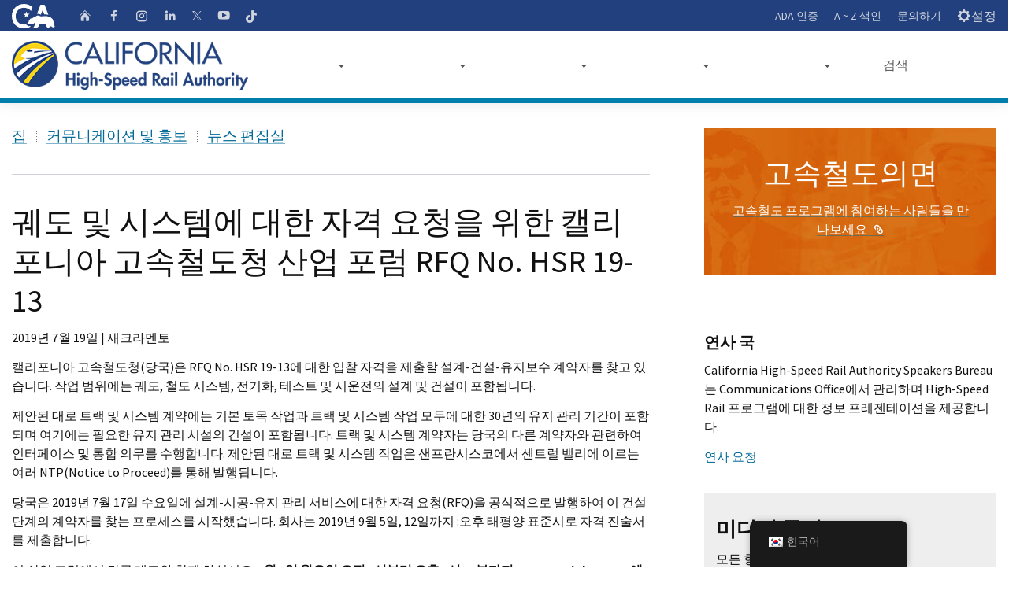

--- FILE ---
content_type: text/html; charset=UTF-8
request_url: https://hsr.ca.gov/ko/2019/07/19/california-high-speed-rail-authority-industry-forum-for-request-for-qualifications-for-track-and-systems-rfq-no-hsr-19-13/
body_size: 23611
content:
<!DOCTYPE html>
<html class="no-js" lang="en">
<head>
	<meta charset="UTF-8">
	<meta name="Author" content="State of California" />
	<meta name="Description" content="State of California" />
	<meta name="Keywords" content="California, government" />

	<!-- http://t.co/dKP3o1e -->
	<meta name="HandheldFriendly" content="True">

	<!-- for Blackberry, AvantGo -->
	<meta name="MobileOptimized" content="320">

	<!-- for Windows mobile -->
	<meta name="viewport" content="width=device-width, initial-scale=1.0, minimum-scale=1.0">

	<!-- Google Meta-->
		<meta name="google-site-verification" content="001779225245372747843:jso5c-pvxls" />
	
	
	
	<link rel="apple-touch-icon-precomposed" sizes="100x100" href="https://hsr.ca.gov/wp-content/themes/CAWeb-1.10.4/src/images/system/apple-touch-icon-precomposed.png">
	<link rel="apple-touch-icon-precomposed" sizes="192x192" href="https://hsr.ca.gov/wp-content/themes/CAWeb-1.10.4/src/images/system/apple-touch-icon-192x192.png">
	<link rel="apple-touch-icon-precomposed" sizes="180x180" href="https://hsr.ca.gov/wp-content/themes/CAWeb-1.10.4/src/images/system/apple-touch-icon-180x180.png">
	<link rel="apple-touch-icon-precomposed" sizes="152x152" href="https://hsr.ca.gov/wp-content/themes/CAWeb-1.10.4/src/images/system/apple-touch-icon-152x152.png">
	<link rel="apple-touch-icon-precomposed" sizes="144x144" href="https://hsr.ca.gov/wp-content/themes/CAWeb-1.10.4/src/images/system/apple-touch-icon-144x144.png">
	<link rel="apple-touch-icon-precomposed" sizes="120x120" href="https://hsr.ca.gov/wp-content/themes/CAWeb-1.10.4/src/images/system/apple-touch-icon-120x120.png">
	<link rel="apple-touch-icon-precomposed" sizes="114x114" href="https://hsr.ca.gov/wp-content/themes/CAWeb-1.10.4/src/images/system/apple-touch-icon-114x114.png">
	<link rel="apple-touch-icon-precomposed" sizes="72x72" href="https://hsr.ca.gov/wp-content/themes/CAWeb-1.10.4/src/images/system/apple-touch-icon-72x72.png">
	<link rel="apple-touch-icon-precomposed" sizes="57x57" href="https://hsr.ca.gov/wp-content/themes/CAWeb-1.10.4/src/images/system/apple-touch-icon-57x57.png">
	<link rel="apple-touch-icon" href="https://hsr.ca.gov/wp-content/themes/CAWeb-1.10.4/src/images/system/apple-touch-icon.png">

	<link title="Fav Icon" rel="icon" href="https://hsr.ca.gov/wp-content/uploads/2020/12/favicon.ico">
	<link rel="shortcut icon" href="https://hsr.ca.gov/wp-content/uploads/2020/12/favicon.ico">

	<title>California High&#x2d;Speed Rail Authority Industry Forum for Request for Qualifications for Track and Systems RFQ No. HSR 19&#x2d;13 &#x2d; California High Speed Rail</title>
<meta name='robots' content='max-image-preview:large' />

<!-- The SEO Framework by Sybre Waaijer -->
<meta name="robots" content="max-snippet:-1,max-image-preview:standard,max-video-preview:-1" />
<meta name="description" content="The California High-Speed Rail Authority (Authority) is seeking a design-build&#8230;" />
<meta property="og:locale" content="ko_KR" />
<meta property="og:type" content="website" />
<meta property="og:title" content="California High&#x2d;Speed Rail Authority Industry Forum for Request for Qualifications for Track and Systems RFQ No. HSR 19&#x2d;13 &#x2d; California High Speed Rail" />
<meta property="og:description" content="The California High-Speed Rail Authority (Authority) is seeking a design-build-maintain contractor to submit qualifications to bid on RFQ No. HSR 19-13. The scope of work will include design and&#8230;" />
<meta property="og:url" content="https://hsr.ca.gov/ko/2019/07/19/california-high-speed-rail-authority-industry-forum-for-request-for-qualifications-for-track-and-systems-rfq-no-hsr-19-13/" />
<meta property="og:site_name" content="California High Speed Rail" />
<meta name="twitter:card" content="summary_large_image" />
<meta name="twitter:title" content="California High&#x2d;Speed Rail Authority Industry Forum for Request for Qualifications for Track and Systems RFQ No. HSR 19&#x2d;13 &#x2d; California High Speed Rail" />
<meta name="twitter:description" content="The California High-Speed Rail Authority (Authority) is seeking a design-build-maintain contractor to submit qualifications to bid on RFQ No. HSR 19-13. The scope of work will include design and&#8230;" />
<link rel="canonical" href="https://hsr.ca.gov/ko/2019/07/19/california-high-speed-rail-authority-industry-forum-for-request-for-qualifications-for-track-and-systems-rfq-no-hsr-19-13/" />
<script type="application/ld+json">{"@context":"https://schema.org","@type":"BreadcrumbList","itemListElement":[{"@type":"ListItem","position":1,"item":{"@id":"https://hsr.ca.gov/ko/","name":"California High Speed Rail"}},{"@type":"ListItem","position":2,"item":{"@id":"https://hsr.ca.gov/ko/category/content-types/","name":"Content Types"}},{"@type":"ListItem","position":3,"item":{"@id":"https://hsr.ca.gov/ko/category/content-types/news/","name":"News"}},{"@type":"ListItem","position":4,"item":{"@id":"https://hsr.ca.gov/ko/2019/07/19/california-high-speed-rail-authority-industry-forum-for-request-for-qualifications-for-track-and-systems-rfq-no-hsr-19-13/","name":"California High-Speed Rail Authority Industry Forum for Request for Qualifications for Track and Systems RFQ No. HSR 19-13"}}]}</script>
<!-- / The SEO Framework by Sybre Waaijer | 9.98ms meta | 0.91ms boot -->

<script type="text/javascript">
			let jqueryParams=[],jQuery=function(r){return jqueryParams=[...jqueryParams,r],jQuery},$=function(r){return jqueryParams=[...jqueryParams,r],$};window.jQuery=jQuery,window.$=jQuery;let customHeadScripts=!1;jQuery.fn=jQuery.prototype={},$.fn=jQuery.prototype={},jQuery.noConflict=function(r){if(window.jQuery)return jQuery=window.jQuery,$=window.jQuery,customHeadScripts=!0,jQuery.noConflict},jQuery.ready=function(r){jqueryParams=[...jqueryParams,r]},$.ready=function(r){jqueryParams=[...jqueryParams,r]},jQuery.load=function(r){jqueryParams=[...jqueryParams,r]},$.load=function(r){jqueryParams=[...jqueryParams,r]},jQuery.fn.ready=function(r){jqueryParams=[...jqueryParams,r]},$.fn.ready=function(r){jqueryParams=[...jqueryParams,r]};</script><link rel='dns-prefetch' href='//www.googletagmanager.com' />
<link rel='dns-prefetch' href='//cse.google.com' />
<link rel='dns-prefetch' href='//alert.cdt.ca.gov' />
<link rel='dns-prefetch' href='//fonts.googleapis.com' />
<link rel="alternate" type="application/rss+xml" title="California High Speed Rail &raquo; 피드" href="https://hsr.ca.gov/ko/feed/" />
<link rel="alternate" type="application/rss+xml" title="California High Speed Rail &raquo; 댓글 피드" href="https://hsr.ca.gov/ko/comments/feed/" />
<meta content="CAWeb v.1.10.3" name="generator"/><link rel='stylesheet' id='dashicons-css' href='https://hsr.ca.gov/wp-includes/css/dashicons.min.css?ver=6.3.5' type='text/css' media='all' />
<link rel='stylesheet' id='thickbox-css' href='https://hsr.ca.gov/wp-includes/js/thickbox/thickbox.css?ver=6.3.5' type='text/css' media='all' />
<style id='wp-block-library-theme-inline-css' type='text/css'>
.wp-block-audio figcaption{color:#555;font-size:13px;text-align:center}.is-dark-theme .wp-block-audio figcaption{color:hsla(0,0%,100%,.65)}.wp-block-audio{margin:0 0 1em}.wp-block-code{border:1px solid #ccc;border-radius:4px;font-family:Menlo,Consolas,monaco,monospace;padding:.8em 1em}.wp-block-embed figcaption{color:#555;font-size:13px;text-align:center}.is-dark-theme .wp-block-embed figcaption{color:hsla(0,0%,100%,.65)}.wp-block-embed{margin:0 0 1em}.blocks-gallery-caption{color:#555;font-size:13px;text-align:center}.is-dark-theme .blocks-gallery-caption{color:hsla(0,0%,100%,.65)}.wp-block-image figcaption{color:#555;font-size:13px;text-align:center}.is-dark-theme .wp-block-image figcaption{color:hsla(0,0%,100%,.65)}.wp-block-image{margin:0 0 1em}.wp-block-pullquote{border-bottom:4px solid;border-top:4px solid;color:currentColor;margin-bottom:1.75em}.wp-block-pullquote cite,.wp-block-pullquote footer,.wp-block-pullquote__citation{color:currentColor;font-size:.8125em;font-style:normal;text-transform:uppercase}.wp-block-quote{border-left:.25em solid;margin:0 0 1.75em;padding-left:1em}.wp-block-quote cite,.wp-block-quote footer{color:currentColor;font-size:.8125em;font-style:normal;position:relative}.wp-block-quote.has-text-align-right{border-left:none;border-right:.25em solid;padding-left:0;padding-right:1em}.wp-block-quote.has-text-align-center{border:none;padding-left:0}.wp-block-quote.is-large,.wp-block-quote.is-style-large,.wp-block-quote.is-style-plain{border:none}.wp-block-search .wp-block-search__label{font-weight:700}.wp-block-search__button{border:1px solid #ccc;padding:.375em .625em}:where(.wp-block-group.has-background){padding:1.25em 2.375em}.wp-block-separator.has-css-opacity{opacity:.4}.wp-block-separator{border:none;border-bottom:2px solid;margin-left:auto;margin-right:auto}.wp-block-separator.has-alpha-channel-opacity{opacity:1}.wp-block-separator:not(.is-style-wide):not(.is-style-dots){width:100px}.wp-block-separator.has-background:not(.is-style-dots){border-bottom:none;height:1px}.wp-block-separator.has-background:not(.is-style-wide):not(.is-style-dots){height:2px}.wp-block-table{margin:0 0 1em}.wp-block-table td,.wp-block-table th{word-break:normal}.wp-block-table figcaption{color:#555;font-size:13px;text-align:center}.is-dark-theme .wp-block-table figcaption{color:hsla(0,0%,100%,.65)}.wp-block-video figcaption{color:#555;font-size:13px;text-align:center}.is-dark-theme .wp-block-video figcaption{color:hsla(0,0%,100%,.65)}.wp-block-video{margin:0 0 1em}.wp-block-template-part.has-background{margin-bottom:0;margin-top:0;padding:1.25em 2.375em}
</style>
<style id='safe-svg-svg-icon-style-inline-css' type='text/css'>
.safe-svg-cover{text-align:center}.safe-svg-cover .safe-svg-inside{display:inline-block;max-width:100%}.safe-svg-cover svg{height:100%;max-height:100%;max-width:100%;width:100%}

</style>
<style id='filebird-block-filebird-gallery-style-inline-css' type='text/css'>
ul.filebird-block-filebird-gallery{margin:auto!important;padding:0!important;width:100%}ul.filebird-block-filebird-gallery.layout-grid{display:grid;grid-gap:20px;align-items:stretch;grid-template-columns:repeat(var(--columns),1fr);justify-items:stretch}ul.filebird-block-filebird-gallery.layout-grid li img{border:1px solid #ccc;box-shadow:2px 2px 6px 0 rgba(0,0,0,.3);height:100%;max-width:100%;-o-object-fit:cover;object-fit:cover;width:100%}ul.filebird-block-filebird-gallery.layout-masonry{-moz-column-count:var(--columns);-moz-column-gap:var(--space);column-gap:var(--space);-moz-column-width:var(--min-width);columns:var(--min-width) var(--columns);display:block;overflow:auto}ul.filebird-block-filebird-gallery.layout-masonry li{margin-bottom:var(--space)}ul.filebird-block-filebird-gallery li{list-style:none}ul.filebird-block-filebird-gallery li figure{height:100%;margin:0;padding:0;position:relative;width:100%}ul.filebird-block-filebird-gallery li figure figcaption{background:linear-gradient(0deg,rgba(0,0,0,.7),rgba(0,0,0,.3) 70%,transparent);bottom:0;box-sizing:border-box;color:#fff;font-size:.8em;margin:0;max-height:100%;overflow:auto;padding:3em .77em .7em;position:absolute;text-align:center;width:100%;z-index:2}ul.filebird-block-filebird-gallery li figure figcaption a{color:inherit}

</style>
<style id='global-styles-inline-css' type='text/css'>
body{--wp--preset--color--black: #000000;--wp--preset--color--cyan-bluish-gray: #abb8c3;--wp--preset--color--white: #ffffff;--wp--preset--color--pale-pink: #f78da7;--wp--preset--color--vivid-red: #cf2e2e;--wp--preset--color--luminous-vivid-orange: #ff6900;--wp--preset--color--luminous-vivid-amber: #fcb900;--wp--preset--color--light-green-cyan: #7bdcb5;--wp--preset--color--vivid-green-cyan: #00d084;--wp--preset--color--pale-cyan-blue: #8ed1fc;--wp--preset--color--vivid-cyan-blue: #0693e3;--wp--preset--color--vivid-purple: #9b51e0;--wp--preset--gradient--vivid-cyan-blue-to-vivid-purple: linear-gradient(135deg,rgba(6,147,227,1) 0%,rgb(155,81,224) 100%);--wp--preset--gradient--light-green-cyan-to-vivid-green-cyan: linear-gradient(135deg,rgb(122,220,180) 0%,rgb(0,208,130) 100%);--wp--preset--gradient--luminous-vivid-amber-to-luminous-vivid-orange: linear-gradient(135deg,rgba(252,185,0,1) 0%,rgba(255,105,0,1) 100%);--wp--preset--gradient--luminous-vivid-orange-to-vivid-red: linear-gradient(135deg,rgba(255,105,0,1) 0%,rgb(207,46,46) 100%);--wp--preset--gradient--very-light-gray-to-cyan-bluish-gray: linear-gradient(135deg,rgb(238,238,238) 0%,rgb(169,184,195) 100%);--wp--preset--gradient--cool-to-warm-spectrum: linear-gradient(135deg,rgb(74,234,220) 0%,rgb(151,120,209) 20%,rgb(207,42,186) 40%,rgb(238,44,130) 60%,rgb(251,105,98) 80%,rgb(254,248,76) 100%);--wp--preset--gradient--blush-light-purple: linear-gradient(135deg,rgb(255,206,236) 0%,rgb(152,150,240) 100%);--wp--preset--gradient--blush-bordeaux: linear-gradient(135deg,rgb(254,205,165) 0%,rgb(254,45,45) 50%,rgb(107,0,62) 100%);--wp--preset--gradient--luminous-dusk: linear-gradient(135deg,rgb(255,203,112) 0%,rgb(199,81,192) 50%,rgb(65,88,208) 100%);--wp--preset--gradient--pale-ocean: linear-gradient(135deg,rgb(255,245,203) 0%,rgb(182,227,212) 50%,rgb(51,167,181) 100%);--wp--preset--gradient--electric-grass: linear-gradient(135deg,rgb(202,248,128) 0%,rgb(113,206,126) 100%);--wp--preset--gradient--midnight: linear-gradient(135deg,rgb(2,3,129) 0%,rgb(40,116,252) 100%);--wp--preset--font-size--small: 13px;--wp--preset--font-size--medium: 20px;--wp--preset--font-size--large: 36px;--wp--preset--font-size--x-large: 42px;--wp--preset--spacing--20: 0.44rem;--wp--preset--spacing--30: 0.67rem;--wp--preset--spacing--40: 1rem;--wp--preset--spacing--50: 1.5rem;--wp--preset--spacing--60: 2.25rem;--wp--preset--spacing--70: 3.38rem;--wp--preset--spacing--80: 5.06rem;--wp--preset--shadow--natural: 6px 6px 9px rgba(0, 0, 0, 0.2);--wp--preset--shadow--deep: 12px 12px 50px rgba(0, 0, 0, 0.4);--wp--preset--shadow--sharp: 6px 6px 0px rgba(0, 0, 0, 0.2);--wp--preset--shadow--outlined: 6px 6px 0px -3px rgba(255, 255, 255, 1), 6px 6px rgba(0, 0, 0, 1);--wp--preset--shadow--crisp: 6px 6px 0px rgba(0, 0, 0, 1);}body { margin: 0;--wp--style--global--content-size: 823px;--wp--style--global--wide-size: 1080px; }.wp-site-blocks > .alignleft { float: left; margin-right: 2em; }.wp-site-blocks > .alignright { float: right; margin-left: 2em; }.wp-site-blocks > .aligncenter { justify-content: center; margin-left: auto; margin-right: auto; }:where(.is-layout-flex){gap: 0.5em;}:where(.is-layout-grid){gap: 0.5em;}body .is-layout-flow > .alignleft{float: left;margin-inline-start: 0;margin-inline-end: 2em;}body .is-layout-flow > .alignright{float: right;margin-inline-start: 2em;margin-inline-end: 0;}body .is-layout-flow > .aligncenter{margin-left: auto !important;margin-right: auto !important;}body .is-layout-constrained > .alignleft{float: left;margin-inline-start: 0;margin-inline-end: 2em;}body .is-layout-constrained > .alignright{float: right;margin-inline-start: 2em;margin-inline-end: 0;}body .is-layout-constrained > .aligncenter{margin-left: auto !important;margin-right: auto !important;}body .is-layout-constrained > :where(:not(.alignleft):not(.alignright):not(.alignfull)){max-width: var(--wp--style--global--content-size);margin-left: auto !important;margin-right: auto !important;}body .is-layout-constrained > .alignwide{max-width: var(--wp--style--global--wide-size);}body .is-layout-flex{display: flex;}body .is-layout-flex{flex-wrap: wrap;align-items: center;}body .is-layout-flex > *{margin: 0;}body .is-layout-grid{display: grid;}body .is-layout-grid > *{margin: 0;}body{padding-top: 0px;padding-right: 0px;padding-bottom: 0px;padding-left: 0px;}a:where(:not(.wp-element-button)){text-decoration: underline;}.wp-element-button, .wp-block-button__link{background-color: #32373c;border-width: 0;color: #fff;font-family: inherit;font-size: inherit;line-height: inherit;padding: calc(0.667em + 2px) calc(1.333em + 2px);text-decoration: none;}.has-black-color{color: var(--wp--preset--color--black) !important;}.has-cyan-bluish-gray-color{color: var(--wp--preset--color--cyan-bluish-gray) !important;}.has-white-color{color: var(--wp--preset--color--white) !important;}.has-pale-pink-color{color: var(--wp--preset--color--pale-pink) !important;}.has-vivid-red-color{color: var(--wp--preset--color--vivid-red) !important;}.has-luminous-vivid-orange-color{color: var(--wp--preset--color--luminous-vivid-orange) !important;}.has-luminous-vivid-amber-color{color: var(--wp--preset--color--luminous-vivid-amber) !important;}.has-light-green-cyan-color{color: var(--wp--preset--color--light-green-cyan) !important;}.has-vivid-green-cyan-color{color: var(--wp--preset--color--vivid-green-cyan) !important;}.has-pale-cyan-blue-color{color: var(--wp--preset--color--pale-cyan-blue) !important;}.has-vivid-cyan-blue-color{color: var(--wp--preset--color--vivid-cyan-blue) !important;}.has-vivid-purple-color{color: var(--wp--preset--color--vivid-purple) !important;}.has-black-background-color{background-color: var(--wp--preset--color--black) !important;}.has-cyan-bluish-gray-background-color{background-color: var(--wp--preset--color--cyan-bluish-gray) !important;}.has-white-background-color{background-color: var(--wp--preset--color--white) !important;}.has-pale-pink-background-color{background-color: var(--wp--preset--color--pale-pink) !important;}.has-vivid-red-background-color{background-color: var(--wp--preset--color--vivid-red) !important;}.has-luminous-vivid-orange-background-color{background-color: var(--wp--preset--color--luminous-vivid-orange) !important;}.has-luminous-vivid-amber-background-color{background-color: var(--wp--preset--color--luminous-vivid-amber) !important;}.has-light-green-cyan-background-color{background-color: var(--wp--preset--color--light-green-cyan) !important;}.has-vivid-green-cyan-background-color{background-color: var(--wp--preset--color--vivid-green-cyan) !important;}.has-pale-cyan-blue-background-color{background-color: var(--wp--preset--color--pale-cyan-blue) !important;}.has-vivid-cyan-blue-background-color{background-color: var(--wp--preset--color--vivid-cyan-blue) !important;}.has-vivid-purple-background-color{background-color: var(--wp--preset--color--vivid-purple) !important;}.has-black-border-color{border-color: var(--wp--preset--color--black) !important;}.has-cyan-bluish-gray-border-color{border-color: var(--wp--preset--color--cyan-bluish-gray) !important;}.has-white-border-color{border-color: var(--wp--preset--color--white) !important;}.has-pale-pink-border-color{border-color: var(--wp--preset--color--pale-pink) !important;}.has-vivid-red-border-color{border-color: var(--wp--preset--color--vivid-red) !important;}.has-luminous-vivid-orange-border-color{border-color: var(--wp--preset--color--luminous-vivid-orange) !important;}.has-luminous-vivid-amber-border-color{border-color: var(--wp--preset--color--luminous-vivid-amber) !important;}.has-light-green-cyan-border-color{border-color: var(--wp--preset--color--light-green-cyan) !important;}.has-vivid-green-cyan-border-color{border-color: var(--wp--preset--color--vivid-green-cyan) !important;}.has-pale-cyan-blue-border-color{border-color: var(--wp--preset--color--pale-cyan-blue) !important;}.has-vivid-cyan-blue-border-color{border-color: var(--wp--preset--color--vivid-cyan-blue) !important;}.has-vivid-purple-border-color{border-color: var(--wp--preset--color--vivid-purple) !important;}.has-vivid-cyan-blue-to-vivid-purple-gradient-background{background: var(--wp--preset--gradient--vivid-cyan-blue-to-vivid-purple) !important;}.has-light-green-cyan-to-vivid-green-cyan-gradient-background{background: var(--wp--preset--gradient--light-green-cyan-to-vivid-green-cyan) !important;}.has-luminous-vivid-amber-to-luminous-vivid-orange-gradient-background{background: var(--wp--preset--gradient--luminous-vivid-amber-to-luminous-vivid-orange) !important;}.has-luminous-vivid-orange-to-vivid-red-gradient-background{background: var(--wp--preset--gradient--luminous-vivid-orange-to-vivid-red) !important;}.has-very-light-gray-to-cyan-bluish-gray-gradient-background{background: var(--wp--preset--gradient--very-light-gray-to-cyan-bluish-gray) !important;}.has-cool-to-warm-spectrum-gradient-background{background: var(--wp--preset--gradient--cool-to-warm-spectrum) !important;}.has-blush-light-purple-gradient-background{background: var(--wp--preset--gradient--blush-light-purple) !important;}.has-blush-bordeaux-gradient-background{background: var(--wp--preset--gradient--blush-bordeaux) !important;}.has-luminous-dusk-gradient-background{background: var(--wp--preset--gradient--luminous-dusk) !important;}.has-pale-ocean-gradient-background{background: var(--wp--preset--gradient--pale-ocean) !important;}.has-electric-grass-gradient-background{background: var(--wp--preset--gradient--electric-grass) !important;}.has-midnight-gradient-background{background: var(--wp--preset--gradient--midnight) !important;}.has-small-font-size{font-size: var(--wp--preset--font-size--small) !important;}.has-medium-font-size{font-size: var(--wp--preset--font-size--medium) !important;}.has-large-font-size{font-size: var(--wp--preset--font-size--large) !important;}.has-x-large-font-size{font-size: var(--wp--preset--font-size--x-large) !important;}
.wp-block-navigation a:where(:not(.wp-element-button)){color: inherit;}
:where(.wp-block-post-template.is-layout-flex){gap: 1.25em;}:where(.wp-block-post-template.is-layout-grid){gap: 1.25em;}
:where(.wp-block-columns.is-layout-flex){gap: 2em;}:where(.wp-block-columns.is-layout-grid){gap: 2em;}
.wp-block-pullquote{font-size: 1.5em;line-height: 1.6;}
</style>
<link rel='stylesheet' id='trp-floater-language-switcher-style-css' href='https://hsr.ca.gov/wp-content/plugins/translatepress-multilingual/assets/css/trp-floater-language-switcher.css?ver=2.6.7' type='text/css' media='all' />
<link rel='stylesheet' id='trp-language-switcher-style-css' href='https://hsr.ca.gov/wp-content/plugins/translatepress-multilingual/assets/css/trp-language-switcher.css?ver=2.6.7' type='text/css' media='all' />
<link rel='stylesheet' id='et-gf-korean-css' href='//fonts.googleapis.com/earlyaccess/hanna.css' type='text/css' media='all' />
<link rel='stylesheet' id='divi-style-css' href='https://hsr.ca.gov/wp-content/themes/CAWeb-1.10.4/style.css?ver=4.23.1' type='text/css' media='all' />
<link rel='stylesheet' id='symsoft-divi-extension-styles-css' href='https://hsr.ca.gov/wp-content/plugins/hsr-plugins/styles/style.min.css?ver=1.0.0' type='text/css' media='all' />
<link rel='stylesheet' id='caweb-module-extension-styles-css' href='https://hsr.ca.gov/wp-content/themes/CAWeb-1.10.4/divi/extension/styles/style.min.css?ver=1.0.0' type='text/css' media='all' />
<link rel='stylesheet' id='et-builder-googlefonts-cached-css' href='https://fonts.googleapis.com/css?family=Source+Sans+Pro:200,200italic,300,300italic,regular,italic,600,600italic,700,700italic,900,900italic&#038;subset=latin,latin-ext&#038;display=swap' type='text/css' media='all' />
<link rel='stylesheet' id='tablepress-default-css' href='https://hsr.ca.gov/wp-content/plugins/tablepress-premium/css/build/default.css?ver=3.0.1' type='text/css' media='all' />
<link rel='stylesheet' id='tablepress-datatables-buttons-css' href='https://hsr.ca.gov/wp-content/plugins/tablepress-premium/modules/css/build/datatables.buttons.css?ver=3.0.1' type='text/css' media='all' />
<link rel='stylesheet' id='tablepress-datatables-fixedheader-css' href='https://hsr.ca.gov/wp-content/plugins/tablepress-premium/modules/css/build/datatables.fixedheader.css?ver=3.0.1' type='text/css' media='all' />
<link rel='stylesheet' id='tablepress-datatables-fixedcolumns-css' href='https://hsr.ca.gov/wp-content/plugins/tablepress-premium/modules/css/build/datatables.fixedcolumns.css?ver=3.0.1' type='text/css' media='all' />
<link rel='stylesheet' id='tablepress-datatables-scroll-buttons-css' href='https://hsr.ca.gov/wp-content/plugins/tablepress-premium/modules/css/build/datatables.scroll-buttons.css?ver=3.0.1' type='text/css' media='all' />
<link rel='stylesheet' id='tablepress-responsive-tables-css' href='https://hsr.ca.gov/wp-content/plugins/tablepress-premium/modules/css/build/responsive-tables.css?ver=3.0.1' type='text/css' media='all' />
<link rel='stylesheet' id='tablepress-datatables-columnfilterwidgets-css' href='https://hsr.ca.gov/wp-content/plugins/tablepress-premium/modules/css/build/datatables.columnfilterwidgets.css?ver=3.0.1' type='text/css' media='all' />
<link rel='stylesheet' id='tablepress-datatables-serverside-processing-css' href='https://hsr.ca.gov/wp-content/plugins/tablepress-premium/modules/css/build/datatables.serverside-processing.css?ver=3.0.1' type='text/css' media='all' />
<link rel='stylesheet' id='wpforms-choicesjs-css' href='https://hsr.ca.gov/wp-content/plugins/wpforms/assets/css/integrations/divi/choices.min.css?ver=9.0.1' type='text/css' media='all' />
<link rel='stylesheet' id='wpforms-smart-phone-field-css' href='https://hsr.ca.gov/wp-content/plugins/wpforms/assets/pro/css/integrations/divi/intl-tel-input.min.css?ver=18.3.3' type='text/css' media='all' />
<link rel='stylesheet' id='wpforms-richtext-field-css' href='https://hsr.ca.gov/wp-content/plugins/wpforms/assets/pro/css/integrations/divi/richtext.min.css?ver=1.8.6.4' type='text/css' media='all' />
<link rel='stylesheet' id='wpforms-content-field-css' href='https://hsr.ca.gov/wp-content/plugins/wpforms/assets/pro/css/integrations/divi/content.min.css?ver=1.8.6.4' type='text/css' media='all' />
<link rel='stylesheet' id='wpforms-divi-pro-classic-full-css' href='https://hsr.ca.gov/wp-content/plugins/wpforms/assets/pro/css/integrations/divi/wpforms-classic-full.min.css?ver=1.8.6.4' type='text/css' media='all' />
<link rel='stylesheet' id='divi-style-parent-css' href='https://hsr.ca.gov/wp-content/themes/Divi/style-static.min.css?ver=4.23.1' type='text/css' media='all' />
<link rel='stylesheet' id='cagov-core-style-css' href='https://hsr.ca.gov/wp-content/themes/CAWeb-1.10.4/dist/oceanside-5.5.css?ver=6.3.5' type='text/css' media='all' />
<link rel='stylesheet' id='caweb-core-style-css' href='https://hsr.ca.gov/wp-content/themes/CAWeb-1.10.4/dist/caweb-core.css?ver=6.3.5' type='text/css' media='all' />
<link rel='stylesheet' id='caweb-google-font-style-css' href='https://fonts.googleapis.com/css?family=Asap+Condensed%3A400%2C600%7CSource+Sans+Pro%3A400%2C700&#038;ver=6.3.5' type='text/css' media='all' />
<link rel='stylesheet' id='caweb-external-custom-1-css' href='https://hsr.ca.gov/wp-content/uploads/caweb-1.10.4-ext/css/hsr-custom.css?ver=-697755b59f1604.13812891' type='text/css' media='all' />
<script type='text/javascript' src='https://hsr.ca.gov/wp-content/plugins/wpo365-login/apps/dist/pintra-redirect.js?ver=30.2' id='pintraredirectjs-js' async></script>
<script type='text/javascript' src='https://alert.cdt.ca.gov/alert.js?ver=6.3.5' id='cagov-statewide-alerts-js'></script>
<link rel="https://api.w.org/" href="https://hsr.ca.gov/ko/wp-json/" /><link rel="alternate" type="application/json" href="https://hsr.ca.gov/ko/wp-json/wp/v2/posts/15470" /><link rel="EditURI" type="application/rsd+xml" title="RSD" href="https://hsr.ca.gov/xmlrpc.php?rsd" />
<link rel="alternate" type="application/json+oembed" href="https://hsr.ca.gov/ko/wp-json/oembed/1.0/embed?url=https%3A%2F%2Fhsr.ca.gov%2Fko%2F2019%2F07%2F19%2Fcalifornia-high-speed-rail-authority-industry-forum-for-request-for-qualifications-for-track-and-systems-rfq-no-hsr-19-13%2F" />
<link rel="alternate" type="text/xml+oembed" href="https://hsr.ca.gov/ko/wp-json/oembed/1.0/embed?url=https%3A%2F%2Fhsr.ca.gov%2Fko%2F2019%2F07%2F19%2Fcalifornia-high-speed-rail-authority-industry-forum-for-request-for-qualifications-for-track-and-systems-rfq-no-hsr-19-13%2F&#038;format=xml" />
<link rel="alternate" hreflang="en-US" href="https://hsr.ca.gov/2019/07/19/california-high-speed-rail-authority-industry-forum-for-request-for-qualifications-for-track-and-systems-rfq-no-hsr-19-13/"/>
<link rel="alternate" hreflang="es-MX" href="https://hsr.ca.gov/es/2019/07/19/california-high-speed-rail-authority-industry-forum-for-request-for-qualifications-for-track-and-systems-rfq-no-hsr-19-13/"/>
<link rel="alternate" hreflang="ar" href="https://hsr.ca.gov/ar/2019/07/19/california-high-speed-rail-authority-industry-forum-for-request-for-qualifications-for-track-and-systems-rfq-no-hsr-19-13/"/>
<link rel="alternate" hreflang="hy" href="https://hsr.ca.gov/hy/2019/07/19/california-high-speed-rail-authority-industry-forum-for-request-for-qualifications-for-track-and-systems-rfq-no-hsr-19-13/"/>
<link rel="alternate" hreflang="hmn" href="https://hsr.ca.gov/hmn/2019/07/19/california-high-speed-rail-authority-industry-forum-for-request-for-qualifications-for-track-and-systems-rfq-no-hsr-19-13/"/>
<link rel="alternate" hreflang="zh-TW" href="https://hsr.ca.gov/zh/2019/07/19/california-high-speed-rail-authority-industry-forum-for-request-for-qualifications-for-track-and-systems-rfq-no-hsr-19-13/"/>
<link rel="alternate" hreflang="zh-HK" href="https://hsr.ca.gov/zh_hk/2019/07/19/california-high-speed-rail-authority-industry-forum-for-request-for-qualifications-for-track-and-systems-rfq-no-hsr-19-13/"/>
<link rel="alternate" hreflang="zh-CN" href="https://hsr.ca.gov/zh_cn/2019/07/19/california-high-speed-rail-authority-industry-forum-for-request-for-qualifications-for-track-and-systems-rfq-no-hsr-19-13/"/>
<link rel="alternate" hreflang="ko-KR" href="https://hsr.ca.gov/ko/2019/07/19/california-high-speed-rail-authority-industry-forum-for-request-for-qualifications-for-track-and-systems-rfq-no-hsr-19-13/"/>
<link rel="alternate" hreflang="ja" href="https://hsr.ca.gov/ja/2019/07/19/california-high-speed-rail-authority-industry-forum-for-request-for-qualifications-for-track-and-systems-rfq-no-hsr-19-13/"/>
<link rel="alternate" hreflang="pa-IN" href="https://hsr.ca.gov/pa/2019/07/19/california-high-speed-rail-authority-industry-forum-for-request-for-qualifications-for-track-and-systems-rfq-no-hsr-19-13/"/>
<link rel="alternate" hreflang="tl" href="https://hsr.ca.gov/tl/2019/07/19/california-high-speed-rail-authority-industry-forum-for-request-for-qualifications-for-track-and-systems-rfq-no-hsr-19-13/"/>
<link rel="alternate" hreflang="vi" href="https://hsr.ca.gov/vi/2019/07/19/california-high-speed-rail-authority-industry-forum-for-request-for-qualifications-for-track-and-systems-rfq-no-hsr-19-13/"/>
<link rel="alternate" hreflang="en" href="https://hsr.ca.gov/2019/07/19/california-high-speed-rail-authority-industry-forum-for-request-for-qualifications-for-track-and-systems-rfq-no-hsr-19-13/"/>
<link rel="alternate" hreflang="es" href="https://hsr.ca.gov/es/2019/07/19/california-high-speed-rail-authority-industry-forum-for-request-for-qualifications-for-track-and-systems-rfq-no-hsr-19-13/"/>
<link rel="alternate" hreflang="zh" href="https://hsr.ca.gov/zh/2019/07/19/california-high-speed-rail-authority-industry-forum-for-request-for-qualifications-for-track-and-systems-rfq-no-hsr-19-13/"/>
<link rel="alternate" hreflang="ko" href="https://hsr.ca.gov/ko/2019/07/19/california-high-speed-rail-authority-industry-forum-for-request-for-qualifications-for-track-and-systems-rfq-no-hsr-19-13/"/>
<link rel="alternate" hreflang="pa" href="https://hsr.ca.gov/pa/2019/07/19/california-high-speed-rail-authority-industry-forum-for-request-for-qualifications-for-track-and-systems-rfq-no-hsr-19-13/"/>
<style type="text/css">.broken_link, a.broken_link {
	text-decoration: line-through;
}</style><link rel="stylesheet" href="https://cdnjs.cloudflare.com/ajax/libs/Swiper/4.4.6/css/swiper.min.css">

<script defer src="https://alert.cdt.ca.gov" crossorigin="anonymous"></script><link rel="stylesheet" id="et-divi-customizer-global-cached-inline-styles" href="https://hsr.ca.gov/wp-content/et-cache/global/et-divi-customizer-global.min.css?ver=1769202478" />
</head>
<body class="post-template-default single single-post postid-15470 single-format-standard primary translatepress-ko_KR et_pb_button_helper_class et_header_style_left et_pb_footer_columns4 et_cover_background et_pb_gutter osx et_pb_gutters3 et_pb_pagebuilder_layout et_no_sidebar et_divi_theme et-db  divi-built 5.5">

<!-- Google Tag Manager (noscript) -->
<noscript>
	<iframe src="https://www.googletagmanager.com/ns.html?id=GTM-N6J3M4W" height="0" width="0" style="display:none;visibility:hidden"></iframe>
</noscript>


<header id="header" class="global-header">
	<div id="skip-to-content"><a href="#main-content">메인 컨텐츠로 건너 뛰기</a></div>
	<div id="caweb_alerts"></div>

	<!-- Utility Header -->
	<div class="utility-header hidden-print">
		<div class="container">
			<div class="group flex-row">
				<div class="social-media-links">
						<div class="header-cagov-logo">
							<a href="https://www.ca.gov/" title="CA.gov 웹 사이트">
								<span class="sr-only">CA.gov</span>
								<img 
									style="height: 31px;" 
									src="https://hsr.ca.gov/wp-content/themes/CAWeb-1.10.4/src/images/system/logo.svg" 
									class="pos-rel" 
									alt="CA.gov website" 
									aria-hidden="true" />
							</a>
						</div>

													<a href="/ko/" title="집" class="utility-home-icon ca-gov-icon-home">
								<span class="sr-only">집</span>
							</a>
						
															<a class="utility-social-facebook ca-gov-icon-facebook" href="https://www.facebook.com/CaliforniaHighSpeedRail/" title="페이스북에서 우리를 팔로우하세요" target="&quot;_blank&quot;">
										<span class="sr-only">페이스북에서 우리를 팔로우하세요</span>
									</a>
																	<a class="utility-social-instagram ca-gov-icon-instagram" href="https://www.instagram.com/cahsra/" title="인스타그램에서 팔로우하세요" target="&quot;_blank&quot;">
										<span class="sr-only">인스타그램에서 팔로우하세요</span>
									</a>
																	<a class="utility-social-linkedin ca-gov-icon-linkedin" href="https://www.linkedin.com/company/california-high-speed-rail-authority" title="LinkedIn에서 팔로우하세요" target="&quot;_blank&quot;">
										<span class="sr-only">LinkedIn에서 팔로우하세요</span>
									</a>
																	<a class="utility-social-twitter ca-gov-icon-twitter" href="https://twitter.com/cahsra" title="X에서 우리를 팔로우하세요" target="&quot;_blank&quot;">
										<span class="sr-only">X에서 우리를 팔로우하세요</span>
									</a>
																	<a class="utility-social-youtube ca-gov-icon-youtube" href="https://www.youtube.com/CAHighSpeedRail" title="YouTube에서 우리를 팔로우하세요" target="&quot;_blank&quot;">
										<span class="sr-only">YouTube에서 우리를 팔로우하세요</span>
									</a>
																	<a class="utility-social-tiktok ca-gov-icon-tiktok" href="https://www.tiktok.com/place/California-High-Speed-Rail-20336841953707014?lang=en&#038;language=en" title="TikTok에서 우리를 팔로우하세요" target="&quot;_blank&quot;">
										<span class="sr-only">TikTok에서 우리를 팔로우하세요</span>
									</a>
												</div>
				<div class="settings-links">
												<a 
								class="utility-custom-1" 
								href="/wp-content/uploads/2025/06/SIMM-25B-Web-Accessibility-Certificate-2025.pdf">
							ADA 인증							</a>
																		<a 
								class="utility-custom-2" 
								href="https://hsr.ca.gov/ko/a-to-z-index/">
							A ~ Z 색인							</a>
																
					
											<a class="utility-contact-us" href="https://hsr.ca.gov/ko/contact/">문의하기</a>
					
					
					
					<button 
						class="btn btn-xs collapsed btn-primary" 
						data-bs-toggle="collapse" data-bs-target="#siteSettings" 
						aria-controls="siteSettings">
						<span class="ca-gov-icon-gear" aria-hidden="true"></span> 설정
					</button>
				</div>
			</div>
		</div>
	</div>

	<!-- Location Bar -->
	<div id="locationSettings" class="location-settings section section-standout collapse collapsed"></div>

	<!-- Bar Settings -->
	<div class="site-settings section section-standout collapse collapsed" aria-atomic="true" role="alert" id="siteSettings">
		<div class="container p-y">
			<div class="btn-group btn-group-justified-sm" role="group" aria-label="대비 모드">
				<div class="btn-group">
					<button type="button" class="btn btn-primary disableHighContrastMode">기본</button>
				</div>
				<div class="btn-group">
					<button type="button" class="btn btn-primary enableHighContrastMode">고 대비</button>
				</div>
			</div>

			<div class="btn-group" role="group" aria-label="텍스트 크기 모드">
				<div class="btn-group">
					<button type="button" class="btn btn-primary resetTextSize">초기화</button>
				</div>
				<div class="btn-group">
					<button type="button" class="btn btn-primary increaseTextSize">
						<span class="hidden-xs">글꼴 크기 늘리기</span>
						<span class="visible-xs">폰트 <span class="sr-only">증가하다</span>
							<span class="ca-gov-icon-plus-line font-size-sm" aria-hidden="true"></span>
						</span>
					</button>
				</div>

				<div class="btn-group">
					<button type="button" class="btn btn-primary decreaseTextSize">
						<span class="hidden-xs">글꼴 크기 줄이기</span>
						<span class="visible-xs">폰트 <span class="sr-only">감소</span>
							<span class="ca-gov-icon-minus-line font-size-sm" aria-hidden="true"></span>
						</span>
					</button>
				</div>

			</div>

			<div class="btn-group">
				<button type="button" class="btn btn-primary dyslexicFont">난독증 글꼴</button>
			</div>

			<button type="button" class="close" data-bs-toggle="collapse" data-bs-target="#siteSettings" aria-expanded="false" aria-controls="siteSettings" aria-label="닫다"><span aria-hidden="true">×</span></button>
		</div>
	</div>

	<!-- Branding -->
	<div class="branding">
		<div class="header-organization-banner">
			<a href="/ko/">
				<img src="https://hsr.ca.gov/wp-content/uploads/2021/05/HSR_Logo_80px_height.png" alt="CA High-Speed Rail Authority Logo" />
			</a>
		</div>
	</div>

	<!-- Mobile Navigation Controls -->
	<div class="mobile-controls">
		<span class="mobile-control-group mobile-header-icons">
			<!-- Add more mobile controls here. These will be on the right side of the mobile page header section -->
		</span>
		<div class="mobile-control-group main-nav-icons">
			<button class="mobile-control toggle-search">
				<span class="ca-gov-icon-search hidden-print" aria-hidden="true"></span><span class="sr-only">검색</span>
			</button>
			<button id="nav-icon3" class="mobile-control toggle-menu" aria-expanded="false" aria-controls="navigation" data-bs-toggle="collapse" data-bs-target="#navigation">
				<span></span>
				<span></span>
				<span></span>
				<span></span>
				<span class="sr-only">메뉴</span>
			</button>

		</div>
	</div>

	<div class="navigation-search">
		<!-- Include Navigation -->
		
<nav id="navigation" class="main-navigation dropdown hidden-print nav">
	<ul id="nav_list" class="top-level-nav">
		
								<li 
														class="menu-item menu-item-type-post_type menu-item-object-page nav-item"
																					>
							<a 
								href="https://hsr.ca.gov/ko/about/" 
								class="first-level-link"
																							>
								<span class="ca-gov-icon-logo invisible"></span>
								<span class="link-title">약</span>
							</a>
															<div class="sub-nav">
									<div>
										<ul class="second-level-nav pos-rel opacity-100 visible p-0 w-100 border-0">
																						<li
																										class="unit1 w-100 p-0  menu-item menu-item-type-post_type menu-item-object-page"
													 
																									>
													<a 
														href="https://hsr.ca.gov/ko/about/" 
														class="second-level-link d-block bg-0"
														tabindex="-1"
																																									>
														
														약
																											</a>
												</li>
																								<li
																										class="unit1 w-100 p-0  menu-item menu-item-type-post_type menu-item-object-page"
													 
																									>
													<a 
														href="https://hsr.ca.gov/ko/about/board-of-directors/" 
														class="second-level-link d-block bg-0"
														tabindex="-1"
																																									>
														
														이사회
																											</a>
												</li>
																								<li
																										class="unit1 w-100 p-0  menu-item menu-item-type-post_type menu-item-object-page"
													 
																									>
													<a 
														href="https://hsr.ca.gov/ko/about/transparency-accountability/" 
														class="second-level-link d-block bg-0"
														tabindex="-1"
																																									>
														
														투명성 및 책임
																											</a>
												</li>
																						</ul>
									</div>
								</div>
													</li>
											<li 
														class="menu-item menu-item-type-post_type menu-item-object-page nav-item"
																					>
							<a 
								href="https://hsr.ca.gov/ko/project-overview/" 
								class="first-level-link"
																							>
								<span class="ca-gov-icon-logo invisible"></span>
								<span class="link-title">프로젝트 개요</span>
							</a>
															<div class="sub-nav">
									<div>
										<ul class="second-level-nav pos-rel opacity-100 visible p-0 w-100 border-0">
																						<li
																										class="unit1 w-100 p-0  menu-item menu-item-type-post_type menu-item-object-page"
													 
																									>
													<a 
														href="https://hsr.ca.gov/ko/project-overview/" 
														class="second-level-link d-block bg-0"
														tabindex="-1"
																																									>
														
														프로젝트 개요
																											</a>
												</li>
																								<li
																										class="unit1 w-100 p-0  menu-item menu-item-type-post_type menu-item-object-page"
													 
																									>
													<a 
														href="https://hsr.ca.gov/ko/project-overview/maps/" 
														class="second-level-link d-block bg-0"
														tabindex="-1"
																																									>
														
														지도
																											</a>
												</li>
																								<li
																										class="unit1 w-100 p-0  menu-item menu-item-type-post_type menu-item-object-page"
													 
																									>
													<a 
														href="https://hsr.ca.gov/ko/project-overview/project-sections/" 
														class="second-level-link d-block bg-0"
														tabindex="-1"
																																									>
														
														프로젝트 섹션
																											</a>
												</li>
																								<li
																										class="unit1 w-100 p-0  menu-item menu-item-type-custom menu-item-object-custom"
													 
																									>
													<a 
														href="https://www.buildhsr.com/" 
														class="second-level-link d-block bg-0"
														tabindex="-1"
																																									>
														
														건설 진행 상황
																											</a>
												</li>
																								<li
																										class="unit1 w-100 p-0  menu-item menu-item-type-post_type menu-item-object-page"
													 
																									>
													<a 
														href="https://hsr.ca.gov/ko/project-overview/maintenancefacilities/" 
														class="second-level-link d-block bg-0"
														tabindex="-1"
																																									>
														
														유지보수 시설
																											</a>
												</li>
																								<li
																										class="unit1 w-100 p-0  menu-item menu-item-type-post_type menu-item-object-page"
													 
																									>
													<a 
														href="https://hsr.ca.gov/ko/project-overview/safety/" 
														class="second-level-link d-block bg-0"
														tabindex="-1"
																																									>
														
														안전
																											</a>
												</li>
																						</ul>
									</div>
								</div>
													</li>
											<li 
														class="menu-item menu-item-type-post_type menu-item-object-page nav-item"
																					>
							<a 
								href="https://hsr.ca.gov/ko/programs/" 
								class="first-level-link"
																							>
								<span class="ca-gov-icon-logo invisible"></span>
								<span class="link-title">Program Areas</span>
							</a>
															<div class="sub-nav">
									<div>
										<ul class="second-level-nav pos-rel opacity-100 visible p-0 w-100 border-0">
																						<li
																										class="unit1 w-100 p-0  menu-item menu-item-type-post_type menu-item-object-page"
													 
																									>
													<a 
														href="https://hsr.ca.gov/ko/programs/" 
														class="second-level-link d-block bg-0"
														tabindex="-1"
																																									>
														
														Program Areas
																											</a>
												</li>
																								<li
																										class="unit1 w-100 p-0  menu-item menu-item-type-post_type menu-item-object-page"
													 
																									>
													<a 
														href="https://hsr.ca.gov/ko/programs/economic-investment/" 
														class="second-level-link d-block bg-0"
														tabindex="-1"
																																									>
														
														경제 투자
																											</a>
												</li>
																								<li
																										class="unit1 w-100 p-0  menu-item menu-item-type-post_type menu-item-object-page"
													 
																									>
													<a 
														href="https://hsr.ca.gov/ko/programs/sustainability/" 
														class="second-level-link d-block bg-0"
														tabindex="-1"
																																									>
														
														지속 가능성
																											</a>
												</li>
																								<li
																										class="unit1 w-100 p-0  menu-item menu-item-type-post_type menu-item-object-page"
													 
																									>
													<a 
														href="https://hsr.ca.gov/ko/programs/environmental-planning/" 
														class="second-level-link d-block bg-0"
														tabindex="-1"
																																									>
														
														환경 계획
																											</a>
												</li>
																								<li
																										class="unit1 w-100 p-0  menu-item menu-item-type-post_type menu-item-object-page"
													 
																									>
													<a 
														href="https://hsr.ca.gov/ko/programs/private-property/" 
														class="second-level-link d-block bg-0"
														tabindex="-1"
																																									>
														
														사유 재산
																											</a>
												</li>
																								<li
																										class="unit1 w-100 p-0  menu-item menu-item-type-post_type menu-item-object-page"
													 
																									>
													<a 
														href="https://hsr.ca.gov/ko/programs/cultural-resources/" 
														class="second-level-link d-block bg-0"
														tabindex="-1"
																																									>
														
														문화 자원
																											</a>
												</li>
																						</ul>
									</div>
								</div>
													</li>
											<li 
														class="menu-item menu-item-type-post_type menu-item-object-page nav-item"
																					>
							<a 
								href="https://hsr.ca.gov/ko/communications-outreach/" 
								class="first-level-link"
																							>
								<span class="ca-gov-icon-logo invisible"></span>
								<span class="link-title">연락</span>
							</a>
															<div class="sub-nav">
									<div>
										<ul class="second-level-nav pos-rel opacity-100 visible p-0 w-100 border-0">
																						<li
																										class="unit1 w-100 p-0  menu-item menu-item-type-post_type menu-item-object-page"
													 
																									>
													<a 
														href="https://hsr.ca.gov/ko/communications-outreach/" 
														class="second-level-link d-block bg-0"
														tabindex="-1"
																																									>
														
														연락
																											</a>
												</li>
																								<li
																										class="unit1 w-100 p-0  menu-item menu-item-type-post_type menu-item-object-page"
													 
																									>
													<a 
														href="https://hsr.ca.gov/ko/communications-outreach/newsroom/" 
														class="second-level-link d-block bg-0"
														tabindex="-1"
																																									>
														
														뉴스 편집실
																											</a>
												</li>
																								<li
																										class="unit1 w-100 p-0  menu-item menu-item-type-post_type menu-item-object-page"
													 
																									>
													<a 
														href="https://hsr.ca.gov/ko/communications-outreach/events/" 
														class="second-level-link d-block bg-0"
														tabindex="-1"
																																									>
														
														이벤트
																											</a>
												</li>
																								<li
																										class="unit1 w-100 p-0  menu-item menu-item-type-post_type menu-item-object-page"
													 
																									>
													<a 
														href="https://hsr.ca.gov/ko/communications-outreach/reports/" 
														class="second-level-link d-block bg-0"
														tabindex="-1"
																																									>
														
														보고서
																											</a>
												</li>
																								<li
																										class="unit1 w-100 p-0  menu-item menu-item-type-post_type menu-item-object-page"
													 
																									>
													<a 
														href="https://hsr.ca.gov/ko/communications-outreach/factsheets/" 
														class="second-level-link d-block bg-0"
														tabindex="-1"
																																									>
														
														자료 표
																											</a>
												</li>
																								<li
																										class="unit1 w-100 p-0  menu-item menu-item-type-post_type menu-item-object-page"
													 
																									>
													<a 
														href="https://hsr.ca.gov/ko/communications-outreach/newsletters/" 
														class="second-level-link d-block bg-0"
														tabindex="-1"
																																									>
														
														Newsletters
																											</a>
												</li>
																								<li
																										class="unit1 w-100 p-0  menu-item menu-item-type-post_type menu-item-object-page"
													 
																									>
													<a 
														href="https://hsr.ca.gov/ko/communications-outreach/i-will-ride/" 
														class="second-level-link d-block bg-0"
														tabindex="-1"
																																									>
														
														나는 탈 것이다
																											</a>
												</li>
																						</ul>
									</div>
								</div>
													</li>
											<li 
														class="menu-item menu-item-type-custom menu-item-object-custom nav-item"
																					>
							<a 
								href="https://hsr.ca.gov/ko/" 
								class="first-level-link"
																							>
								<span class="ca-gov-icon-logo invisible"></span>
								<span class="link-title">Work With Us</span>
							</a>
															<div class="sub-nav">
									<div>
										<ul class="second-level-nav pos-rel opacity-100 visible p-0 w-100 border-0">
																						<li
																										class="unit1 w-100 p-0  menu-item menu-item-type-post_type menu-item-object-page"
													 
																									>
													<a 
														href="https://hsr.ca.gov/ko/work-with-us/" 
														class="second-level-link d-block bg-0"
														tabindex="-1"
																																									>
														
														Work With Us
																											</a>
												</li>
																								<li
																										class="unit1 w-100 p-0  menu-item menu-item-type-post_type menu-item-object-page"
													 
																									>
													<a 
														href="https://hsr.ca.gov/ko/work-with-us/small-business-program/" 
														class="second-level-link d-block bg-0"
														tabindex="-1"
																																									>
														
														중소기업 프로그램
																											</a>
												</li>
																								<li
																										class="unit1 w-100 p-0  menu-item menu-item-type-post_type menu-item-object-page"
													 
																									>
													<a 
														href="https://hsr.ca.gov/ko/work-with-us/procurements/" 
														class="second-level-link d-block bg-0"
														tabindex="-1"
																																									>
														
														조달
																											</a>
												</li>
																								<li
																										class="unit1 w-100 p-0  menu-item menu-item-type-post_type menu-item-object-page"
													 
																									>
													<a 
														href="https://hsr.ca.gov/ko/work-with-us/jobs/" 
														class="second-level-link d-block bg-0"
														tabindex="-1"
																																									>
														
														직업
																											</a>
												</li>
																								<li
																										class="unit1 w-100 p-0  menu-item menu-item-type-post_type menu-item-object-page"
													 
																									>
													<a 
														href="https://hsr.ca.gov/ko/work-with-us/audit-office/" 
														class="second-level-link d-block bg-0"
														tabindex="-1"
																																									>
														
														감사원
																											</a>
												</li>
																						</ul>
									</div>
								</div>
													</li>
					
					<li class="nav-item" id="nav-item-search" >
				<button class="first-level-link h-auto"><span class="ca-gov-icon-search" aria-hidden="true"></span> 검색</button>
			</li>
		
	</ul>
</nav>
		<div id="head-search" class="search-container hidden-print in" role="region" aria-label="검색 확장">
			
<div class="container py-3">
	<form id="Search" class="pos-rel" action="https://hsr.ca.gov/ko/serp/" data-trp-original-action="https://hsr.ca.gov/serp">
		<span class="sr-only" id="SearchInput">맞춤 Google 검색</span>
		<input type="text" id="q" name="q" value="" aria-labelledby="SearchInput" placeholder="검색" class="search-textfield height-50 border-0 p-x-sm w-100" />
		<button type="submit" class="pos-abs gsc-search-button top-0 width-50 height-50 border-0 bg-transparent">
			<span class="ca-gov-icon-search font-size-30 color-gray" aria-hidden="true" ></span>
			<span class="sr-only">제출</span>
		</button>
		<div class="width-50 height-50 close-search-btn">
			<!-- Some Google styles add an 'x' background image when button has 'gsc-clear-button' in the class -->
			<button class="close-search gsc-clear-button width-50 height-50 border-0 bg-transparent pos-rel" type="reset" tabindex="-1">
				<span class="sr-only">검색 닫기</span>
				<span class="ca-gov-icon-close-mark" aria-hidden="true"></span>
			</button>
		</div>
	<input type="hidden" name="trp-form-language" value="ko"/></form> 
</div>
		</div>
	</div>

</header>

<div id="page-container" class="page-container">
	<div id="et-main-area">
		<div id="main-content" class="main-content" tabindex="-1">
			<main class="main-primary">

	<article id="post-15470" class="post-15470 post type-post status-publish format-standard hentry category-news">

				<div class="entry-content">
		<div class="et-l et-l--post">
			<div class="et_builder_inner_content et_pb_gutters3">
		<div class="et_pb_section et_pb_section_0 et_section_specialty" >
				
				
				
				
				
				<div class="et_pb_row">
				<div class="et_pb_column et_pb_column_2_3 et_pb_column_0   et_pb_specialty_column  et_pb_css_mix_blend_mode_passthrough">
				
				
				
				
				<div class="et_pb_row_inner et_pb_row_inner_0">
				<div class="et_pb_column et_pb_column_4_4 et_pb_column_inner et_pb_column_inner_0 et-last-child">
				
				
				
				
				<div class="et_pb_with_border et_pb_module et_pb_text et_pb_text_0  et_pb_text_align_left et_pb_bg_layout_light">
				
				
				
				
				<div class="et_pb_text_inner"><ol class="breadcrumb">
<li><a href="/ko/">집</a></li>
<li><a href="https://hsr.ca.gov/ko/communications-outreach/">커뮤니케이션 및 홍보</a></li>
<li><a href="https://hsr.ca.gov/ko/communications-outreach/newsroom/">뉴스 편집실</a></li>
</ol>
</div>
			</div><div class="et_pb_module et_pb_text et_pb_text_1  et_pb_text_align_left et_pb_bg_layout_light">
				
				
				
				
				<div class="et_pb_text_inner"><h1>궤도 및 시스템에 대한 자격 요청을 위한 캘리포니아 고속철도청 산업 포럼 RFQ No. HSR 19-13</h1>
<p>2019년 7월 19일 | 새크라멘토</p>
<p>캘리포니아 고속철도청(당국)은 RFQ No. HSR 19-13에 대한 입찰 자격을 제출할 설계-건설-유지보수 계약자를 찾고 있습니다. 작업 범위에는 궤도, 철도 시스템, 전기화, 테스트 및 시운전의 설계 및 건설이 포함됩니다.</p>
<p>제안된 대로 트랙 및 시스템 계약에는 기본 토목 작업과 트랙 및 시스템 작업 모두에 대한 30년의 유지 관리 기간이 포함되며 여기에는 필요한 유지 관리 시설의 건설이 포함됩니다. 트랙 및 시스템 계약자는 당국의 다른 계약자와 관련하여 인터페이스 및 통합 의무를 수행합니다. 제안된 대로 트랙 및 시스템 작업은 샌프란시스코에서 센트럴 밸리에 이르는 여러 NTP(Notice to Proceed)를 통해 발행됩니다.</p>
<p>당국은 2019년 7월 17일 수요일에 설계-시공-유지 관리 서비스에 대한 자격 요청(RFQ)을 공식적으로 발행하여 이 건설 단계의 계약자를 찾는 프로세스를 시작했습니다. 회사는 2019년 9월 5일, 12일까지 :오후 태평양 표준시로 자격 진술서를 제출합니다.</p>
<p>이 산업 포럼에서 당국 대표와 함께 하십시오. <strong>8월 5일 월요일 오전 9시부터 오후 2시 30분까지 1500 Captiol Avenue에 위치한 Department of Health Care 강당에서</strong> 새크라멘토 시내에서. 기업은 네트워크를 형성하고 트랙 및 시스템 조달에 대해 자세히 알아볼 수 있는 기회를 갖게 됩니다.</p>
<p>당국을 방문하여 RFQ에 대해 자세히 알아보십시오. <a title="트랙 및 시스템 웹 페이지" href="https://hsr.ca.gov/ko/business/contractors/track_and_systems.aspx/" data-linkto="https://">트랙 및 시스템 웹 페이지</a>. 또한, 중소기업 정보 워크숍에서 당국의 중소기업 프로그램, 중소기업 규정 준수, 보고 요건에 대해 자세히 알아보고 중소기업 인증에 대해 논의하십시오. 트랙 및 시스템 조달에 관한 질문은 다음으로 문의하십시오. <a title="TS1@hsr.ca.gov" href="mailto:TS1@hsr.ca.gov?subject=" data-linkto="mailto:">TS1@hsr.ca.gov</a>.</p>
<h3>산업포럼 회의 일정</h3>
<table border="1" cellspacing="0" cellpadding="5" align="center">
<thead>
<tr>
<th scope="col">
<h3>시각</h3>
</th>
<th scope="col">
<h3>활동</h3>
</th>
</tr>
</thead>
<tbody>
<tr>
<td>오전 9시 – 오전 10시</td>
<td>등록 및 네트워킹</td>
</tr>
<tr>
<td>오전 10시 – 오전 11시</td>
<td>정식 프로그램</p>
<ul>
<li>고속철도 프로그램 개요</li>
<li>조달 사양</li>
<li>중소기업 프로그램 개요</li>
</ul>
</td>
</tr>
<tr>
<td>오전 11시 – 오후 12시</td>
<td>네트워킹</td>
</tr>
</tbody>
</table>
<p>&nbsp;</p>
<h3>중소기업 정보 워크숍 일정</h3>
<p>&nbsp;</p>
<table border="1" cellspacing="0" cellpadding="5" align="center">
<thead>
<tr>
<th scope="col">
<h3>시각</h3>
</th>
<th scope="col">
<h3>활동</h3>
</th>
</tr>
</thead>
<tbody>
<tr>
<td>오후 1시 – 오후 1시 30분</td>
<td>등록 및 네트워킹</td>
</tr>
<tr>
<td>오후 1시 30분 – 오후 2시 30분</td>
<td>정식 프로그램</td>
</tr>
</tbody>
</table>
<p>장애인을 위한 회의 시설도 이용 가능합니다. 합당한 편의를 위한 모든 요청은 예정된 회의 날짜 72시간 전에 이루어져야 합니다. 대외협력팀 (916) 324-1541로 연락주시기 바랍니다.</div>
			</div><div class="et_pb_button_module_wrapper et_pb_button_0_wrapper  et_pb_module">
				<a class="et_pb_button et_pb_button_0 et_pb_bg_layout_light" href="">PDF로 기사 다운로드</a>
			</div>
			</div>
				
				
				
				
			</div>
			</div><div class="et_pb_column et_pb_column_1_3 et_pb_column_1    et_pb_css_mix_blend_mode_passthrough">
				
				
				
				
				<div class="et_pb_module et_pb_text et_pb_text_2 a11y-panel-orange-dark  et_pb_text_align_center et_pb_bg_layout_dark">
				
				
				
				
				<div class="et_pb_text_inner"><h2>고속철도의면</h2>
<p><a href="https://buildhsr.com/facesofhsr/">고속철도 프로그램에 참여하는 사람들을 만나보세요</a></p>
</div>
			</div><div class="et_pb_module et_pb_text et_pb_text_3  et_pb_text_align_left et_pb_bg_layout_light">
				
				
				
				
				<div class="et_pb_text_inner"><p>&nbsp;</p>
<h2>연사 국</h2>
<p>California High-Speed Rail Authority Speakers Bureau는 Communications Office에서 관리하며 High-Speed Rail 프로그램에 대한 정보 프레젠테이션을 제공합니다.</p>
<p><a href="https://hsr.ca.gov/ko/communications-outreach/speakers-bureau/">연사 요청</a></p>
</div>
			</div><div class="et_pb_module et_pb_text et_pb_text_4  et_pb_text_align_left et_pb_bg_layout_light">
				
				
				
				
				<div class="et_pb_text_inner"><p><div class="wpforms-container wpforms-container-full" id="wpforms-31010"><form id="wpforms-form-31010" class="wpforms-validate wpforms-form wpforms-ajax-form" data-formid="31010" method="post" enctype="multipart/form-data" action="/ko/2019/07/19/california-high-speed-rail-authority-industry-forum-for-request-for-qualifications-for-track-and-systems-rfq-no-hsr-19-13/" data-token="1d738c2b9b0c2360bcbf3e219c22391b" data-trp-original-action="/ko/2019/07/19/california-high-speed-rail-authority-industry-forum-for-request-for-qualifications-for-track-and-systems-rfq-no-hsr-19-13/"><noscript class="wpforms-error-noscript" data-no-translation="" data-trp-gettext="">이 양식을 작성하려면 브라우저에서 JavaScript를 활성화하십시오.</noscript><div class="wpforms-field-container"><div id="wpforms-31010-field_6-container" class="wpforms-field wpforms-field-html" data-field-id="6"><div id="wpforms-31010-field_6"><h1 class="wpforms-title">미디어 문의</h1>
<p>모든 항목을 채워야합니다.</p></div></div><div id="wpforms-31010-field_0-container" class="wpforms-field wpforms-field-name" data-field-id="0"><label class="wpforms-field-label" for="wpforms-31010-field_0">이름 <span class="wpforms-required-label">*</span></label><div class="wpforms-field-row wpforms-field-large"><div class="wpforms-field-row-block wpforms-first wpforms-one-half"><input type="text" id="wpforms-31010-field_0" class="wpforms-field-name-first wpforms-field-required" name="wpforms[fields][0][first]" required><label for="wpforms-31010-field_0" class="wpforms-field-sublabel after" data-no-translation="" data-trp-gettext="">첫 번째</label></div><div class="wpforms-field-row-block wpforms-one-half"><input type="text" id="wpforms-31010-field_0-last" class="wpforms-field-name-last wpforms-field-required" name="wpforms[fields][0][last]" required><label for="wpforms-31010-field_0-last" class="wpforms-field-sublabel after" data-no-translation="" data-trp-gettext="">마지막</label></div></div></div><div id="wpforms-31010-field_1-container" class="wpforms-field wpforms-field-email" data-field-id="1"><label class="wpforms-field-label" for="wpforms-31010-field_1">이메일 <span class="wpforms-required-label">*</span></label><input type="email" id="wpforms-31010-field_1" class="wpforms-field-large wpforms-field-required" name="wpforms[fields][1]" spellcheck="false" required></div><div id="wpforms-31010-field_3-container" class="wpforms-field wpforms-field-phone" data-field-id="3"><label class="wpforms-field-label" for="wpforms-31010-field_3">핸드폰 <span class="wpforms-required-label">*</span></label><input type="tel" id="wpforms-31010-field_3" class="wpforms-field-large wpforms-field-required wpforms-masked-input" data-inputmask="&#039;mask&#039;: &#039;(999) 999-9999&#039;" data-rule-us-phone-field="true" data-inputmask-inputmode="tel" name="wpforms[fields][3]" required></div><div id="wpforms-31010-field_2-container" class="wpforms-field wpforms-field-textarea" data-field-id="2"><label class="wpforms-field-label" for="wpforms-31010-field_2">문의 <span class="wpforms-required-label">*</span></label><textarea id="wpforms-31010-field_2" class="wpforms-field-medium wpforms-field-required" name="wpforms[fields][2]" required></textarea></div></div><!-- .wpforms-field-container --><div class="wpforms-submit-container" ><input type="hidden" name="wpforms[id]" value="31010"><input type="hidden" name="wpforms[author]" value="23"><input type="hidden" name="wpforms[post_id]" value="15470"><button type="submit" name="wpforms[submit]" id="wpforms-submit-31010" class="wpforms-submit" data-alt-text="Sending..." data-submit-text="Submit" aria-live="assertive" value="wpforms-submit">제출</button><img decoding="async" src="https://hsr.ca.gov/wp-content/plugins/wpforms/assets/images/submit-spin.svg" class="wpforms-submit-spinner" style="display: none;" width="26" height="26" alt="로딩 중" data-no-translation-alt=""></div><input type="hidden" name="trp-form-language" value="ko"/></form></div>  <!-- .wpforms-container -->	</p>
</div>
			</div><div class="et_pb_module et_pb_text et_pb_text_5  et_pb_text_align_left et_pb_bg_layout_light">
				
				
				
				
				<div class="et_pb_text_inner"><h2>접촉</h2>
<p>토니 티노 코<br />
559-445-6776 (w)<br />
559-274-8975 (기음)<br />
<a href="mailto:Toni.Tinoc@hsr.ca.gov">토니 티노크@hsr.ca.gov</a></p>
</div>
			</div>
			</div>
				</div>
				
			</div><div class="et_pb_section et_pb_section_2 section-primary et_pb_with_background et_section_regular" >
				
				
				
				
				
				
				<div class="et_pb_row et_pb_row_0">
				<div class="et_pb_column et_pb_column_4_4 et_pb_column_2  et_pb_css_mix_blend_mode_passthrough et-last-child">
				
				
				
				
				<div class="et_pb_module et_pb_text et_pb_text_6  et_pb_text_align_center et_pb_bg_layout_light">
				
				
				
				
				<div class="et_pb_text_inner"><ul class="list-inline" style="padding-left:-2em">
<li><a class="btn btn-secondary" style="color: #555555;text-decoration: none" href="https://registertovote.ca.gov/">투표 등록</a></li>
<li><a class="btn btn-secondary" style="color: #555555;text-decoration: none" href="https://www.dmv.ca.gov/portal/dmv/detail/realid">실제 ID</a></li>
</ul></div>
			</div><div class="et_pb_module et_pb_text et_pb_text_7  et_pb_text_align_center et_pb_bg_layout_light">
				
				
				
				
				<div class="et_pb_text_inner">캘리포니아 고속철도 당국은 웹 사이트와 그 콘텐츠가 캘리포니아 주에서 규정 한 웹 콘텐츠 접근성 지침 2.0 레벨 AA 표준에 따라 의무적 ADA 요구 사항을 충족하도록 모든 노력을 기울이고 있습니다. California High-Speed Rail Authority 웹 사이트에없는 특정 문서를 찾고있는 경우, Public Records Act 페이지를 통해 Public Records Act에 따라 문서를 요청할 수 있습니다. 웹 사이트 나 그 내용에 대한 질문이 있으시면 당국에 연락하십시오. <a href="mailto:info@hsr.ca.gov" style="display:inline">info@hsr.ca.gov</a>.</div>
			</div>
			</div>
				
				
				
				
			</div>
				
				
			</div>		</div>
	</div>
			</div>

		
	</article>

				</main> <!-- .main-primary -->

						</div> <!-- #main-content -->
		</div> <!-- #et-main-area -->
	</div> <!-- #page-container -->
	<template id="tp-language" data-tp-language="ko_KR"></template>        <div id="trp-floater-ls" onclick="" data-no-translation class="trp-language-switcher-container trp-floater-ls-names trp-bottom-right trp-color-dark flags-full-names" >
            <div id="trp-floater-ls-current-language" class="trp-with-flags">

                <a href="#" class="trp-floater-ls-disabled-language trp-ls-disabled-language" onclick="event.preventDefault()">
					<img class="trp-flag-image" src="https://hsr.ca.gov/wp-content/plugins/translatepress-multilingual/assets/images/flags/ko_KR.png" width="18" height="12" alt="ko_KR" title="한국어">한국어				</a>

            </div>
            <div id="trp-floater-ls-language-list" class="trp-with-flags" >

                <div class="trp-language-wrap"  style="padding: 11px;">                    <a href="https://hsr.ca.gov/2019/07/19/california-high-speed-rail-authority-industry-forum-for-request-for-qualifications-for-track-and-systems-rfq-no-hsr-19-13/"
                         title="English">
          						  <img class="trp-flag-image" src="https://hsr.ca.gov/wp-content/plugins/translatepress-multilingual/assets/images/flags/en_US.png" width="18" height="12" alt="en_US" title="English">English					          </a>
                                    <a href="https://hsr.ca.gov/es/2019/07/19/california-high-speed-rail-authority-industry-forum-for-request-for-qualifications-for-track-and-systems-rfq-no-hsr-19-13/"
                         title="Español de México">
          						  <img class="trp-flag-image" src="https://hsr.ca.gov/wp-content/plugins/translatepress-multilingual/assets/images/flags/es_MX.png" width="18" height="12" alt="es_MX" title="Español de México">Español de México					          </a>
                                    <a href="https://hsr.ca.gov/ar/2019/07/19/california-high-speed-rail-authority-industry-forum-for-request-for-qualifications-for-track-and-systems-rfq-no-hsr-19-13/"
                         title="العربية">
          						  <img class="trp-flag-image" src="https://hsr.ca.gov/wp-content/plugins/translatepress-multilingual/assets/images/flags/ar.png" width="18" height="12" alt="ar" title="العربية">العربية					          </a>
                                    <a href="https://hsr.ca.gov/hy/2019/07/19/california-high-speed-rail-authority-industry-forum-for-request-for-qualifications-for-track-and-systems-rfq-no-hsr-19-13/"
                         title="Հայերեն">
          						  <img class="trp-flag-image" src="https://hsr.ca.gov/wp-content/plugins/translatepress-multilingual/assets/images/flags/hy.png" width="18" height="12" alt="hy" title="Հայերեն">Հայերեն					          </a>
                                    <a href="https://hsr.ca.gov/hmn/2019/07/19/california-high-speed-rail-authority-industry-forum-for-request-for-qualifications-for-track-and-systems-rfq-no-hsr-19-13/"
                         title="Hmong">
          						  <img class="trp-flag-image" src="https://hsr.ca.gov/wp-content/uploads/2021/05/hmong-16x10.png" width="18" height="12" alt="hmn" title="Hmong">Hmong					          </a>
                                    <a href="https://hsr.ca.gov/zh/2019/07/19/california-high-speed-rail-authority-industry-forum-for-request-for-qualifications-for-track-and-systems-rfq-no-hsr-19-13/"
                         title="繁體中文">
          						  <img class="trp-flag-image" src="https://hsr.ca.gov/wp-content/plugins/translatepress-multilingual/assets/images/flags/zh_TW.png" width="18" height="12" alt="zh_TW" title="繁體中文">繁體中文					          </a>
                                    <a href="https://hsr.ca.gov/zh_hk/2019/07/19/california-high-speed-rail-authority-industry-forum-for-request-for-qualifications-for-track-and-systems-rfq-no-hsr-19-13/"
                         title="香港中文">
          						  <img class="trp-flag-image" src="https://hsr.ca.gov/wp-content/plugins/translatepress-multilingual/assets/images/flags/zh_HK.png" width="18" height="12" alt="zh_HK" title="香港中文">香港中文					          </a>
                                    <a href="https://hsr.ca.gov/zh_cn/2019/07/19/california-high-speed-rail-authority-industry-forum-for-request-for-qualifications-for-track-and-systems-rfq-no-hsr-19-13/"
                         title="简体中文">
          						  <img class="trp-flag-image" src="https://hsr.ca.gov/wp-content/plugins/translatepress-multilingual/assets/images/flags/zh_CN.png" width="18" height="12" alt="zh_CN" title="简体中文">简体中文					          </a>
                                    <a href="https://hsr.ca.gov/ja/2019/07/19/california-high-speed-rail-authority-industry-forum-for-request-for-qualifications-for-track-and-systems-rfq-no-hsr-19-13/"
                         title="日本語">
          						  <img class="trp-flag-image" src="https://hsr.ca.gov/wp-content/plugins/translatepress-multilingual/assets/images/flags/ja.png" width="18" height="12" alt="ja" title="日本語">日本語					          </a>
                                    <a href="https://hsr.ca.gov/pa/2019/07/19/california-high-speed-rail-authority-industry-forum-for-request-for-qualifications-for-track-and-systems-rfq-no-hsr-19-13/"
                         title="ਪੰਜਾਬੀ">
          						  <img class="trp-flag-image" src="https://hsr.ca.gov/wp-content/plugins/translatepress-multilingual/assets/images/flags/pa_IN.png" width="18" height="12" alt="pa_IN" title="ਪੰਜਾਬੀ">ਪੰਜਾਬੀ					          </a>
                                    <a href="https://hsr.ca.gov/tl/2019/07/19/california-high-speed-rail-authority-industry-forum-for-request-for-qualifications-for-track-and-systems-rfq-no-hsr-19-13/"
                         title="Tagalog">
          						  <img class="trp-flag-image" src="https://hsr.ca.gov/wp-content/plugins/translatepress-multilingual/assets/images/flags/tl.png" width="18" height="12" alt="tl" title="Tagalog">Tagalog					          </a>
                                    <a href="https://hsr.ca.gov/vi/2019/07/19/california-high-speed-rail-authority-industry-forum-for-request-for-qualifications-for-track-and-systems-rfq-no-hsr-19-13/"
                         title="Tiếng Việt">
          						  <img class="trp-flag-image" src="https://hsr.ca.gov/wp-content/plugins/translatepress-multilingual/assets/images/flags/vi.png" width="18" height="12" alt="vi" title="Tiếng Việt">Tiếng Việt					          </a>
                <a href="#" class="trp-floater-ls-disabled-language trp-ls-disabled-language" onclick="event.preventDefault()"><img class="trp-flag-image" src="https://hsr.ca.gov/wp-content/plugins/translatepress-multilingual/assets/images/flags/ko_KR.png" width="18" height="12" alt="ko_KR" title="한국어">한국어</a></div>            </div>
        </div>

    <!-- Footer -->
<footer id="footer" class="global-footer hidden-print">

	

<div class="container">
	<div class="d-flex">

		<ul class="footer-links me-auto">
			<li>
				<a href="#skip-to-content">맨 위로</a>
			</li>
									<li
														class=""
																				>
							<a 
								href="https://hsr.ca.gov/ko/conditions-of-use/"
																							>이용 약관</a>
						</li>
											<li
														class=""
																				>
							<a 
								href="https://hsr.ca.gov/ko/privacy-policy/"
																							>개인 정보 정책</a>
						</li>
											<li
														class=""
																				>
							<a 
								href="https://hsr.ca.gov/ko/accessibility/"
																							>접근성</a>
						</li>
											<li
														class=""
																				>
							<a 
								href="https://hsr.ca.gov/ko/contact/"
																							>문의하기</a>
						</li>
											<li
														class=""
																				>
							<a 
								href="https://hsr.ca.gov/ko/a-to-z-index/"
																							>A ~ Z 색인</a>
						</li>
							</ul>

			<ul class="socialsharer-container">
				<li>
			<a 
				href="https://www.facebook.com/CaliforniaHighSpeedRail/" 
				title="페이스북에서 우리를 팔로우하세요"
				target="_blank"
			>
								<span class="ca-gov-icon-facebook"></span>
								<span class="sr-only">페이스 북</span>
			</a>
		</li>

							<li>
			<a 
				href="https://www.instagram.com/cahsra/" 
				title="인스타그램에서 팔로우하세요"
				target="_blank"
			>
								<span class="ca-gov-icon-instagram"></span>
								<span class="sr-only">인스 타 그램</span>
			</a>
		</li>

				<li>
			<a 
				href="https://www.linkedin.com/company/california-high-speed-rail-authority" 
				title="LinkedIn에서 팔로우하세요"
				target="_blank"
			>
								<span class="ca-gov-icon-linkedin"></span>
								<span class="sr-only">LinkedIn</span>
			</a>
		</li>

							<li>
			<a 
				href="https://twitter.com/cahsra" 
				title="X에서 우리를 팔로우하세요"
				target="_blank"
			>
								<span class="ca-gov-icon-twitter"></span>
								<span class="sr-only">트위터</span>
			</a>
		</li>

				<li>
			<a 
				href="https://www.youtube.com/CAHighSpeedRail" 
				title="YouTube에서 우리를 팔로우하세요"
				target="_blank"
			>
								<span class="ca-gov-icon-youtube"></span>
								<span class="sr-only">유튜브</span>
			</a>
		</li>

				<li>
			<a 
				href="https://www.tiktok.com/place/California-High-Speed-Rail-20336841953707014?lang=en&#038;language=en" 
				title="TikTok에서 우리를 팔로우하세요"
				target="_blank"
			>
								<span class="ca-gov-icon-tiktok"></span>
								<span class="sr-only">틱톡</span>
			</a>
		</li>

			</ul>

	</div>
</div>
	<!-- Copyright Statement -->
	<div class="copyright">
		<div class="container">
			<div class="d-flex">
				<p>저작권 <span aria-hidden="true">©</span> <script>document.write(new Date().getFullYear())</script> 캘리포니아주</p>
								</div>
		</div>
	</div>

	
<span class="return-top hidden-print"></span>
</footer>
<script>
	var $ = jQuery;
</script>

<script src="/wp-content/custom/js/library.js"></script>
<script src="https://cdnjs.cloudflare.com/ajax/libs/Swiper/4.4.6/js/swiper.min.js"></script>
<script>

	var swiper = new Swiper('.swiper-container', {
			slidesPerView: 4,
			spaceBetween: 2,
			loop: true,
			navigation: {
				nextEl: '.section__gallery-button--next',
				prevEl: '.section__gallery-button--prev',
			},
			breakpoints: {
				1440: {
					slidesPerView: 3
				},
				900: {
					slidesPerView: 2
				},
				550: {
					slidesPerView: 1
				}
			}
		});
</script>

<script>
	document.addEventListener("DOMContentLoaded", function(event) {
	document.querySelectorAll('.info-image__popup')
});
</script>

<link rel='stylesheet' id='wp-coder-style-114-css' href='https://hsr.ca.gov/wp-content/uploads/wp-coder/style-114.css?ver=1648066938' type='text/css' media='all' />
<link rel='stylesheet' id='wp-block-library-css' href='https://hsr.ca.gov/wp-includes/css/dist/block-library/style.min.css?ver=6.3.5' type='text/css' media='none' onload="media='all'" />
<link rel='stylesheet' id='wpforms-classic-full-css' href='https://hsr.ca.gov/wp-content/plugins/wpforms/assets/css/frontend/classic/wpforms-full.min.css?ver=1.8.6.4' type='text/css' media='all' />
<script type='text/javascript' src='https://hsr.ca.gov/wp-includes/js/jquery/jquery.min.js?ver=3.7.0' id='jquery-core-js'></script>
<script type='text/javascript' src='https://hsr.ca.gov/wp-includes/js/jquery/jquery-migrate.min.js?ver=3.4.1' id='jquery-migrate-js'></script>
<script id="jquery-js-after" type="text/javascript">
jqueryParams.length&&$.each(jqueryParams,function(e,r){if("function"==typeof r){var n=String(r);n.replace("$","jQuery");var a=new Function("return "+n)();$(document).ready(a)}});
</script>
<script type='text/javascript' id='thickbox-js-extra'>
/* <![CDATA[ */
var thickboxL10n = {"next":"\ub2e4\uc74c >","prev":"< \uc774\uc804","image":"\uc774\ubbf8\uc9c0","of":"-","close":"\ub2eb\uae30","noiframes":"\uc774 \uae30\ub2a5\uc740 \uc778\ub77c\uc778 \ud504\ub808\uc784\uc774 \ud544\uc694\ud569\ub2c8\ub2e4. iframe\uc774 \ube44\ud65c\uc131\ud654 \ub410\uac70\ub098 \ube0c\ub77c\uc6b0\uc800\uac00 \uc9c0\uc6d0\ud558\uc9c0 \uc54a\uc2b5\ub2c8\ub2e4.","loadingAnimation":"https:\/\/hsr.ca.gov\/wp-includes\/js\/thickbox\/loadingAnimation.gif"};
/* ]]> */
</script>
<script type='text/javascript' src='https://hsr.ca.gov/wp-includes/js/thickbox/thickbox.js?ver=3.1-20121105' id='thickbox-js'></script>
<script type='text/javascript' id='trp-dynamic-translator-js-extra'>
/* <![CDATA[ */
var trp_data = {"trp_custom_ajax_url":"https:\/\/hsr.ca.gov\/wp-content\/plugins\/translatepress-multilingual\/includes\/trp-ajax.php","trp_wp_ajax_url":"https:\/\/hsr.ca.gov\/wp-admin\/admin-ajax.php","trp_language_to_query":"ko_KR","trp_original_language":"en_US","trp_current_language":"ko_KR","trp_skip_selectors":["[data-no-translation]","[data-no-dynamic-translation]","[data-trp-translate-id-innertext]","script","style","head","trp-span","translate-press","[data-trp-translate-id]","[data-trpgettextoriginal]","[data-trp-post-slug]"],"trp_base_selectors":["data-trp-translate-id","data-trpgettextoriginal","data-trp-post-slug"],"trp_attributes_selectors":{"text":{"accessor":"outertext","attribute":false},"block":{"accessor":"innertext","attribute":false},"image_src":{"selector":"img[src]","accessor":"src","attribute":true},"submit":{"selector":"input[type='submit'],input[type='button'], input[type='reset']","accessor":"value","attribute":true},"placeholder":{"selector":"input[placeholder],textarea[placeholder]","accessor":"placeholder","attribute":true},"title":{"selector":"[title]","accessor":"title","attribute":true},"a_href":{"selector":"a[href]","accessor":"href","attribute":true},"button":{"accessor":"outertext","attribute":false},"option":{"accessor":"innertext","attribute":false},"aria_label":{"selector":"[aria-label]","accessor":"aria-label","attribute":true}},"trp_attributes_accessors":["outertext","innertext","src","value","placeholder","title","href","aria-label"],"gettranslationsnonceregular":"9f5a5b9865","showdynamiccontentbeforetranslation":"","skip_strings_from_dynamic_translation":[],"skip_strings_from_dynamic_translation_for_substrings":{"href":["amazon-adsystem","googleads","g.doubleclick"]},"duplicate_detections_allowed":"100","trp_translate_numerals_opt":"no","trp_no_auto_translation_selectors":["[data-no-auto-translation]"]};
/* ]]> */
</script>
<script type='text/javascript' src='https://hsr.ca.gov/wp-content/plugins/translatepress-multilingual/assets/js/trp-translate-dom-changes.js?ver=2.6.7' id='trp-dynamic-translator-js'></script>
<script type='text/javascript' id='divi-custom-script-js-extra'>
/* <![CDATA[ */
var DIVI = {"item_count":"%d Item","items_count":"%d Items"};
var et_builder_utils_params = {"condition":{"diviTheme":true,"extraTheme":false},"scrollLocations":["app","top"],"builderScrollLocations":{"desktop":"app","tablet":"app","phone":"app"},"onloadScrollLocation":"app","builderType":"fe"};
var et_frontend_scripts = {"builderCssContainerPrefix":"#et-boc","builderCssLayoutPrefix":"#et-boc .et-l"};
var et_pb_custom = {"ajaxurl":"https:\/\/hsr.ca.gov\/wp-admin\/admin-ajax.php","images_uri":"https:\/\/hsr.ca.gov\/wp-content\/themes\/Divi\/images","builder_images_uri":"https:\/\/hsr.ca.gov\/wp-content\/themes\/Divi\/includes\/builder\/images","et_frontend_nonce":"f15852079d","subscription_failed":"\uc2dc\uae30 \ubc14\ub78d \ud655\uc778\ubd84\uc57c\ub294 \uc544\ub798\ud558\uac00 \uc785\ub825\ud55c \uc815\ud655\ud55c \uc815\ubcf4\uc785\ub2c8\ub2e4.","et_ab_log_nonce":"3852828a76","fill_message":"\ub2e4\uc74c \ud544\ub4dc\uc5d0 \uae30\uc785\ud558\uc2ed\uc2dc\uc624 :","contact_error_message":"\ub2e4\uc74c \uc624\ub958\ub97c \uc218\uc815\ud558\uc138\uc694:","invalid":"\uc798\ubabb\ub41c \uc774\uba54\uc77c","captcha":"\ucea1\ucc28","prev":"\uc774\uc804","previous":"\uc774\uc804","next":"\ub2e4\uc74c","wrong_captcha":"\ucea1\ucc28\uc5d0 \uc798\ubabb\ub41c \uc218\ub97c \uc785\ub825\ud588\uc2b5\ub2c8\ub2e4.","wrong_checkbox":"\uccb4\ud06c\ubc15\uc2a4","ignore_waypoints":"no","is_divi_theme_used":"1","widget_search_selector":".widget_search","ab_tests":[],"is_ab_testing_active":"","page_id":"15470","unique_test_id":"","ab_bounce_rate":"5","is_cache_plugin_active":"no","is_shortcode_tracking":"","tinymce_uri":"https:\/\/hsr.ca.gov\/wp-content\/themes\/Divi\/includes\/builder\/frontend-builder\/assets\/vendors","accent_color":"#7EBEC5","waypoints_options":[]};
var et_pb_box_shadow_elements = [];
/* ]]> */
</script>
<script type='text/javascript' src='https://hsr.ca.gov/wp-content/themes/Divi/js/scripts.min.js?ver=4.23.1' id='divi-custom-script-js'></script>
<script type='text/javascript' src='https://hsr.ca.gov/wp-content/themes/Divi/includes/builder/feature/dynamic-assets/assets/js/jquery.fitvids.js?ver=4.23.1' id='fitvids-js'></script>
<script type='text/javascript' src='https://hsr.ca.gov/wp-content/plugins/hsr-plugins/scripts/frontend-bundle.min.js?ver=1.0.0' id='symsoft-divi-extension-frontend-bundle-js'></script>
<script type='text/javascript' src='https://hsr.ca.gov/wp-content/themes/CAWeb-1.10.4/divi/extension/scripts/frontend-bundle.min.js?ver=1.0.0' id='caweb-module-extension-frontend-bundle-js'></script>
<script type='text/javascript' src='https://hsr.ca.gov/wp-content/themes/Divi/core/admin/js/common.js?ver=4.23.1' id='et-core-common-js'></script>
<script type='text/javascript' src='https://www.googletagmanager.com/gtag/js?id=UA-73985215-2&#038;ver=6.3.5' id='google-analytics-agency-js'></script>
<script type='text/javascript' src='https://www.googletagmanager.com/gtag/js?id=G-17MMPE4048&#038;ver=6.3.5' id='google-analytics4-agency-js'></script>
<script type='text/javascript' src='https://www.googletagmanager.com/gtm.js?id=GTM-N6J3M4W&#038;ver=6.3.5' id='google-tag-manager-agency-js'></script>
<script type='text/javascript' src='https://cse.google.com/cse.js?cx=001779225245372747843%3Ajso5c-pvxls&#038;ver=6.3.5' id='google-cse-js'></script>
<script type='text/javascript' src='https://www.googletagmanager.com/gtag/js?id=UA-3419582-2&#038;ver=6.3.5' id='google-analytics-statewide-js'></script>
<script type='text/javascript' src='https://www.googletagmanager.com/gtag/js?id=G-69TD0KNT0F&#038;ver=6.3.5' id='google-analytics4-statewide-js'></script>
<script type='text/javascript' src='https://hsr.ca.gov/wp-content/themes/CAWeb-1.10.4/dist/oceanside-5.5.js?ver=6.3.5' id='cagov-core-template-script-js'></script>
<script type='text/javascript' src='https://hsr.ca.gov/wp-content/themes/CAWeb-1.10.4/src/version-5.5/cagov.core.js?ver=6.3.5' id='cagov-core-script-js'></script>
<script type='text/javascript' id='caweb-core-script-js-extra'>
/* <![CDATA[ */
var args = {"ca_site_version":"5.5","ca_frontpage_search_enabled":"","caweb_alerts":[{"status":"","header":"Gold Alert Bar","message":"This is a test of the emergency notification alert bar. This is only a test.","page_display":"home","color":"#fdb81e","button":"","url":"#","text":"More Information","target":"","icon":"important"},{"status":"","header":"Today\u2019s Finance & Audit Committee Meeting has been Canceled","message":"","page_display":"all","color":"#fbd31b","button":"","url":"https:\/\/videossc.com\/HSR\/","text":"Meeting Link","target":"","icon":"users"},{"status":"","header":"Watch the Board of Directors Meeting beginning at 11 a.m.","message":"","page_display":"all","color":"#fdb81e","button":"on","url":"https:\/\/videossc.com\/HSR\/","text":"Stream Link","target":"","icon":"important"},{"status":"","header":"","message":"Board of Directors Meeting today at 10 AM. For public comment call <strong>844-291-6355 Access Code: 6323263<\/strong>","page_display":"all","color":"#fdb81e","button":"on","url":"https:\/\/videossc.com\/HSR\/","text":"Meeting Link","target":"","icon":"important"},{"status":"on","header":"Read and submit comments on the Los Angeles to Anaheim Draft EIR\/EIS through February 3, 2026","message":"","page_display":"home","color":"#fbd31b","button":"on","url":"https:\/\/hsr.ca.gov\/programs\/environmental-planning\/project-section-environmental-documents-tier-2\/los-angeles-to-anaheim-project-section-environmental-documents\/","text":"Draft EIR\/EIS","target":"","icon":"important-line"},{"status":"","header":"","message":"Board of Directors Meeting Thursday, September 15 at 8:30 a.m. To provide public comment call\u00a0<strong>844-291-6355<\/strong>, code\u00a09044367","page_display":"home","color":"#fdb81e","button":"on","url":"https:\/\/videossc.com\/HSR\/","text":"Meeting Link","target":"","icon":"important"},{"status":"","header":"High-Speed Rail Board of Directors Meeting 1\/18 at 9:30 AM","message":"","page_display":"all","color":"#fdb81e","button":"on","url":"https:\/\/hsr-ca-gov.zoom.us\/j\/86583971696","text":"Watch Live","target":"","icon":"important"},{"status":"","header":"Board of Directors Special Close Session Meeting Begins at 3 PM","message":"","page_display":"home","color":"#fdb81e","button":"on","url":"https:\/\/hsr-ca-gov.zoom.us\/j\/81617950080","text":"Join Meeting","target":"on","icon":"important"},{"status":"","header":"Board of Directors Meeting Begins at 9:30 AM","message":"","page_display":"home","color":"#fdb81e","button":"on","url":"https:\/\/hsr-ca-gov.zoom.us\/j\/88920342091","text":"Join Meeting","target":"on","icon":"important"},{"status":"","header":"California High-Speed Rail Finance & Audit Committee Meeting 3\/6 at 8:30 a.m.","message":"","page_display":"all","color":"#fdb81e","button":"on","url":"https:\/\/hsr-ca-gov.zoom.us\/j\/85625514852","text":"Watch Live","target":"on","icon":"important"},{"status":"","header":"California High-Speed Board of Directors Meeting 1\/21 at 9:30 a.m.","message":"","page_display":"home","color":"#fdb81e","button":"on","url":"https:\/\/hsr-ca-gov.zoom.us\/j\/81922492644","text":"Watch Live","target":"on","icon":"important"},{"status":"","header":"California High-Speed Rail Finance & Audit Committee Meeting 10\/09 at 8:30 AM","message":"","page_display":"home","color":"#fdb81e","button":"on","url":"https:\/\/hsr-ca-gov.zoom.us\/j\/85625514852","text":"Watch Live","target":"on","icon":"important"},{"status":"","header":"Closed Session Board of Directors Meeting 12\/1 has been Canceled","message":"","page_display":"home","color":"#fdb81e","button":"","url":"https:\/\/hsr-ca-gov.zoom.us\/j\/81922492644","text":"Watch Live","target":"on","icon":"important"}],"is_front":"","ajaxurl":"https:\/\/hsr.ca.gov\/wp-admin\/admin-post.php","path":"\/","ca_google_analytic_id":"UA-73985215-2","ca_google_analytic4_id":"G-17MMPE4048","ca_google_tag_manager_id":"GTM-N6J3M4W"};
/* ]]> */
</script>
<script type='text/javascript' src='https://hsr.ca.gov/wp-content/themes/CAWeb-1.10.4/dist/caweb-core.js?ver=6.3.5' id='caweb-core-script-js'></script>
<script type='text/javascript' src='https://hsr.ca.gov/wp-content/uploads/caweb-1.10.4-ext/js/wcms-upgrade-settings-custom-js.js?ver=-697755b59f9710.99264997' id='caweb-external-custom-1-scripts-js'></script>
<script type='text/javascript' src='https://hsr.ca.gov/wp-content/uploads/caweb-1.10.4-ext/js/library.js?ver=-697755b59f9777.03177675' id='caweb-external-custom-2-scripts-js'></script>
<script type='text/javascript' src='https://hsr.ca.gov/wp-content/uploads/caweb-1.10.4-ext/js/sections-stations-map.js?ver=-697755b59f9790.42095660' id='caweb-external-custom-3-scripts-js'></script>
<script type='text/javascript' src='https://hsr.ca.gov/wp-content/uploads/caweb-1.10.4-ext/js/small-biz-overview-dashboard.js?ver=-697755b59f97b0.01222436' id='caweb-external-custom-4-scripts-js'></script>
<script type='text/javascript' src='https://hsr.ca.gov/wp-content/plugins/wpforms/assets/lib/jquery.validate.min.js?ver=1.19.5' id='wpforms-validation-js'></script>
<script type='text/javascript' src='https://hsr.ca.gov/wp-content/plugins/wpforms/assets/lib/jquery.inputmask.min.js?ver=5.0.7-beta.29' id='wpforms-maskedinput-js'></script>
<script type='text/javascript' src='https://hsr.ca.gov/wp-content/plugins/wpforms/assets/lib/mailcheck.min.js?ver=1.1.2' id='wpforms-mailcheck-js'></script>
<script type='text/javascript' src='https://hsr.ca.gov/wp-content/plugins/wpforms/assets/lib/punycode.min.js?ver=1.0.0' id='wpforms-punycode-js'></script>
<script type='text/javascript' src='https://hsr.ca.gov/wp-content/plugins/wpforms/assets/js/utils.min.js?ver=1.8.6.4' id='wpforms-generic-utils-js'></script>
<script type='text/javascript' src='https://hsr.ca.gov/wp-content/plugins/wpforms/assets/js/wpforms.min.js?ver=1.8.6.4' id='wpforms-js'></script>
<style id="et-builder-module-design-15470-cached-inline-styles">.et_pb_section_0.et_pb_section{padding-top:0px;margin-top:0px}.et_pb_column_0,.et_pb_column_1{padding-top:0px}.et_pb_text_0{border-bottom-width:1px;border-bottom-color:#d0d3d7}.et_pb_button_0,.et_pb_button_0:after{transition:all 300ms ease 0ms}.et_pb_text_2.et_pb_text a{color:#ffffff!important}.et_pb_text_2 h2{font-size:2.3rem;color:#ffffff!important;text-align:center}.et_pb_text_2{background-image:url(https://hsr.ca.gov/wp-content/uploads/2020/06/faces_of_hsr.jpg);background-color:#d0490f;padding-top:2rem!important;padding-right:2rem!important;padding-bottom:2rem!important;padding-left:2rem!important;margin-top:2rem!important}.et_pb_text_3 h2,.et_pb_text_5 h2{font-weight:700;text-transform:uppercase;font-size:20px}.et_pb_section_2.et_pb_section{background-color:#22407d!important}.et_pb_text_7{padding-left:2em!important;margin-left:2em!important;max-width:630px}.et_pb_text_7.et_pb_module{margin-left:auto!important;margin-right:auto!important}@media only screen and (max-width:980px){.et_pb_text_0{border-bottom-width:1px;border-bottom-color:#d0d3d7}}@media only screen and (max-width:767px){.et_pb_text_0{border-bottom-width:1px;border-bottom-color:#d0d3d7}}</style>		<script>
			var __$currentRow = null;
			/**
			 * TODO: +Docs
			 * @param  {[type]} $item  [description]
			 * @param  {[type]} method [description]
			 * @return {[type]}        [description]
			 */
			function createExpandedRow($item, method) {
				var newEl = $('<div>').addClass('service-tile-full');
				$item[method](newEl);
				// HACK: trigger on focus so transitions work
				newEl.trigger("focus");
				newEl.addClass('is-open');
				return newEl;
			}

			function checkIfOldAndSet($rowEl) {
				// remove old rows if needed
				if (__$currentRow && !__$currentRow.is($rowEl)) {
					shrinkAndRemove(__$currentRow);
				}
				// set and insert our content
				__$currentRow = $rowEl;

			}

			// * TODO: +Docs
			// * @param  {[type]} $el [description]
			// * @return {[type]}     [description]

			function scrollToEl($el) {
				if (!$el || !$el.length) {
					return;
				}
				var scrollVal = $el.offset().top;
				$('html, body').animate({
					scrollTop: scrollVal
				}, 450);
			}

			/**
			 * TODO: +Docs
			 * @param  {[type]} $item [description]
			 * @return {[type]}       [description]
			 */
			function findRow($item) {

				// look at the following siblings and get the first element which is
				// not on the same row
				var $nextItem = $item.nextAll('.service-tile, .service-tile-full').filter(function () {
					return $(this).offset().top !== $item.offset().top;
				}).first();

				// We have already created and inserted the required expanded element
				if ($nextItem.is('.service-tile-full')) {
					// already created the row
					return $nextItem;
				}

				// We need to insert a expanded tile here
				if ($nextItem.is('.service-tile')) {
					// we insert the required element and then return after its inserted
					return createExpandedRow($nextItem, 'before');
				}
				if ($item.nextAll('.service-tile').length) {
					return createExpandedRow($item.nextAll('.service-tile').last(), 'after');
				}
				// at this point the only other possiblity is a new row after all siblings
				return createExpandedRow($item, 'after');

			}

			// Generated by CoffeeScript 1.4.0

			/*
			eqHeight.coffee v1.2.3
			http://jsliang.github.com/eqHeight.coffee

			Copyright (c) 2013, Jui-Shan Liang <jenny@jsliang.com>
			All rights reserved.
			Licensed under GPL v2.
			*/


			(function () {
				var $;

				$ = jQuery;

				$.fn.extend({
					eqHeight: function (column_selector) {
						return this.each(function () {
							var columns, equalizer, _equalize_marked_columns;
							columns = $(this).find(column_selector);
							if (columns.length === 0) {
								columns = $(this).children(column_selector);
							}
							if (columns.length === 0) {
								return;
							}
							_equalize_marked_columns = function () {
								var marked_columns, max_col_height;
								marked_columns = $(".eqHeight_row");
								max_col_height = 0;
								marked_columns.each(function () {
									if ($(this).height() > max_col_height) {
										return max_col_height = $(this).height();
									}
								});
								marked_columns.height(max_col_height);
								return $(".eqHeight_row").removeClass("eqHeight_row");
							};
							equalizer = function () {
								var row_top_value;
								columns.height("auto");
								row_top_value = columns.first().position().top;
								columns.each(function () {
									var current_top;
									current_top = $(this).position().top;
									if (current_top !== row_top_value) {
										_equalize_marked_columns();
										row_top_value = $(this).position().top;
									}
									return $(this).addClass("eqHeight_row");
								});
								return _equalize_marked_columns();
							};
							$(window).on("load", equalizer);
							return $(window).on("resize", equalizer);
						});
					}
				});

			}).call(this);

			jQuery(document).ready(function ($) {
				// Create the needed js event listeners, set up classes, etc
				$('.service-group').each(initServiceGroup);
			});

			function initServiceGroup() {

				// Define variables
				var $service = $(this);
				var $items = $service.find('.service-tile');


				$service.find('.service-tile-empty').on('click', function (e) {
					e.stopPropagation();
					var url = $(this).attr("data-url");
					window.location = url;
				});

				initTiles($service, $items);

				$(window).on('resize', function () {
					var newWidth = $(window).width();
					if (newWidth !== cachedWidth || undefined == cachedWidth ) {
						//DO RESIZE HERE
						if (__$currentRow) {
							shrinkAndRemove(__$currentRow);
						}
						initTiles($service, $items);

						cachedWidth = newWidth;
					}
				});

				// Mobile scrolling fires a resize event
				// http://stackoverflow.com/questions/9361968/
				// http://stackoverflow.com/questions/17328742
				var cachedWidth = $(window).width();

				// need to align all of our tiles from the get go
				$service.eqHeight(".service-tile");

				// When we ajax in more content, we have
				// to make sure our heights are still correct, and we have to
				$service.on('more.new', function () {
					$service.eqHeight(".service-tile");
					$(window).trigger('resize');
					$items = $service.find('.service-tile');
					// enable interactions
					initTiles($service, $items);
				});

				// make sure any icons are set to the proper size
				$items.find('.icon-fallback').each(setIconFallback);

				// enable interactions
				initTiles($service, $items);
				setUpEvents($service);

			}

			function initTiles($service, $items) {
				//  start off with everything closed
				$items.each(function () {
					setCloseClasses($(this));
				});
				// make sure any icons are set to the proper size
				$items.find('.icon-fallback').each(setIconFallback);
				// renable the tabs and accordian plugins
				$items.find('.collapse').collapse();

				// remove any inline height set from accordian view
				$service.find('.service-tile-full .container').css({ 'height': '' });
			}

			function shrinkAndRemove($rowEl) {
				// Explicitly set our height so css transitions can work their magic
				// $rowEl.css('height', $rowEl.height() + 'px');
				// we wait for the next redraw so

				$rowEl.animate({
					'height': '0px'
				}, 300, 'linear', function () {
					$rowEl.empty().remove();
				});

			}

			function setUpEvents($service) {

				function closeTile(e) {
					var $item = $(this);
					e.preventDefault();

					// remove the row
					var $rowEl = findRow($item);
					shrinkAndRemove($rowEl);

					// close the tile
					setCloseClasses($item);

				}

				function openTile(e) {
					var $item = $(this);
					e.preventDefault();

					// remove teasers for all others but keep this one
					// update their event handlers
					$service.find('.service-tile').not($item).each(function () {
						var $el = $(this);
						setCloseClasses($el);
					});


					// set this elements state to open
					$item.attr('data-state', 'open');

					// secure the element for holding the content and then insert it
					var $rowEl = findRow($item);

					checkIfOldAndSet($rowEl);

					insertContent($rowEl, $item);

					setCloseButtonEvent($item, closeTile);

				}


				$service.on('click', '.service-tile', function (e) {
					e.preventDefault();
					if ($(this).hasClass("touched")) {
						$(this).removeClass('touched');
						return;
					}

					var state = $(this).attr('data-state');
					switch (state) {
						case 'closed':
						case 'info':
							openTile.call(this, e);
							// this focues on close button after expandable panel is open, so user can tab into the pannel (it's for accessibility purposes)
							$("button.close").trigger("focus");
							break;
						case 'open':
							closeTile.call(this, e);
							break;
						default:
					}
				});


				// add the "tile-focus" class when got focus
				$('.service-tile').on("focusin", function () {
					$(this).addClass("tile-focus");

				});


				// Remove the "tile-focus" class when lost focus
				$('.service-tile').on("focusout", function () {
					$(this).removeClass("tile-focus");

				});


				// Make sure it works on 'enter' key (has same behavior as click event)
				$service.on('keyup', '.service-tile', function (e) {
					if (e.which === 13 && $(".service-tile").hasClass("tile-focus")) {
						$(this).trigger("click");
					}
				});


			}

			// Sets the icons to be big and still fit within the service-tile
			function setIconFallback() {
				var width = $(this).width();
				$(this).css({
					'font-size': width * 0.6
				});
			}


			// helper which does as it's name implies
			function setCloseClasses($item) {
				$item.attr('data-state', 'closed').removeClass('show-info');
			}

			function setCloseButtonEvent($item, func) {
				var id = $item.data('tile-id');
				var $content = $item.parent().find('.service-tile-panel[data-tile-id="' + id + '"]').first();
				$content.find('.close.btn').on('click', function (e) {
					func.call($item, e);
				});
			}

			function insertContent($rowEl, $item) {
				if (!$rowEl) {
					return;
				}
				var id = $item.data('tile-id');

				var $content = $item.parent().find('.service-tile-panel[data-tile-id="' + id + '"]').first();

				$rowEl.css('height', $rowEl.height() + "px");
				$rowEl.empty();
				$content.clone().appendTo($rowEl);
				$rowEl.animate({
					'height': $content.height() + 'px'
				}, 300, 'linear', function () {
					$rowEl.css('height', '');
					scrollToEl($item);
				});

			}
		</script>
		<script type='text/javascript'>
/* <![CDATA[ */
var wpforms_settings = {"val_required":"\uc774 \ud544\ub4dc\ub294 \ud544\uc218\uc785\ub2c8\ub2e4.","val_email":"\uc720\ud6a8\ud55c \uc774\uba54\uc77c \uc8fc\uc18c\ub97c \uc785\ub825\ud558\uc138\uc694.","val_email_suggestion":"{suggestion} \ub9d0\uc500\uc774\uc2e0\uac00\uc694?","val_email_suggestion_title":"\uc774 \uc81c\uc548\uc744 \uc218\ub77d\ud558\ub824\uba74 \ud074\ub9ad\ud558\uc138\uc694.","val_email_restricted":"\uc774 \uc774\uba54\uc77c \uc8fc\uc18c\ub294 \ud5c8\uc6a9\ub418\uc9c0 \uc54a\uc2b5\ub2c8\ub2e4.","val_number":"\uc720\ud6a8\ud55c \ubc88\ud638\ub97c \uc785\ub825\ud558\uc138\uc694.","val_number_positive":"\uc720\ud6a8\ud55c \uc591\uc218\ub97c \uc785\ub825\ud558\uc2ed\uc2dc\uc624.","val_minimum_price":"\uc785\ub825\ud55c \uae08\uc561\uc774 \ud544\uc218 \ucd5c\uc18c \uae08\uc561\ubcf4\ub2e4 \uc801\uc2b5\ub2c8\ub2e4.","val_confirm":"\ud544\ub4dc \uac12\uc774 \uc77c\uce58\ud558\uc9c0 \uc54a\uc2b5\ub2c8\ub2e4.","val_checklimit":"\ud5c8\uc6a9\ub41c \uc120\ud0dd \uc218 {#}\uac1c\ub97c \ucd08\uacfc\ud588\uc2b5\ub2c8\ub2e4.","val_limit_characters":"\ucd5c\ub300 {limit}\uc758 {count}.","val_limit_words":"{limit} \ucd5c\ub300 \ub2e8\uc5b4\uc758 {count}.","val_recaptcha_fail_msg":"\uad6c\uae00 reCAPTCHA \ud655\uc778\uc5d0 \uc2e4\ud328\ud588\uc2b5\ub2c8\ub2e4. \ub098\uc911\uc5d0 \ub2e4\uc2dc \uc2dc\ub3c4\ud574 \uc8fc\uc138\uc694.","val_turnstile_fail_msg":"Cloudflare Turnstile \ud655\uc778\uc5d0 \uc2e4\ud328\ud588\uc2b5\ub2c8\ub2e4. \ub098\uc911\uc5d0 \ub2e4\uc2dc \uc2dc\ub3c4\ud574 \uc8fc\uc138\uc694.","val_inputmask_incomplete":"\ud574\ub2f9 \ud544\ub4dc\ub97c \ud544\uc218 \ud615\uc2dd\uc73c\ub85c \uc791\uc131\ud574 \uc8fc\uc138\uc694.","uuid_cookie":"1","locale":"ko","wpforms_plugin_url":"https:\/\/hsr.ca.gov\/wp-content\/plugins\/wpforms\/","gdpr":"","ajaxurl":"https:\/\/hsr.ca.gov\/wp-admin\/admin-ajax.php","mailcheck_enabled":"1","mailcheck_domains":[],"mailcheck_toplevel_domains":["dev"],"is_ssl":"1","page_title":"California High-Speed Rail Authority Industry Forum for Request for Qualifications for Track and Systems RFQ No. HSR 19-13","page_id":"15470","currency_code":"USD","currency_thousands":",","currency_decimals":"2","currency_decimal":".","currency_symbol":"$","currency_symbol_pos":"left","val_requiredpayment":"\uacb0\uc81c\uac00 \ud544\uc694\ud569\ub2c8\ub2e4.","val_creditcard":"\uc720\ud6a8\ud55c \uc2e0\uc6a9 \uce74\ub4dc \ubc88\ud638\ub97c \ub123\uc5b4\uc8fc\uc138\uc694.","val_post_max_size":"\uc120\ud0dd\ud55c \ud30c\uc77c\uc758 \ucd1d \ud06c\uae30 {totalSize}MB\uac00 \ud5c8\uc6a9\ub41c \uc81c\ud55c\uc778 {maxSize}MB\ub97c \ucd08\uacfc\ud569\ub2c8\ub2e4.","val_time12h":"\uc2dc\uac04\uc744 12\uc2dc\uac04 AM\/PM \ud615\uc2dd\uc73c\ub85c \uc785\ub825\ud558\uc2ed\uc2dc\uc624(\uc608: AM 8:45).","val_time24h":"\uc2dc\uac04\uc744 24\uc2dc\uac04 \ud615\uc2dd\uc73c\ub85c \uc785\ub825\ud558\uc2ed\uc2dc\uc624(\uc608: 22:45).","val_time_limit":"{minTime}\uc5d0\uc11c {maxTime} \uc0ac\uc774\uc758 \uc2dc\uac04\uc744 \uc785\ub825\ud558\uc138\uc694.","val_url":"\uc720\ud6a8\ud55c URL\uc744 \uc785\ub825 \ud574\uc8fc\uc138\uc694.","val_fileextension":"\ud30c\uc77c \ud615\uc2dd\uc774 \ud5c8\uc6a9\ub418\uc9c0 \uc54a\uc2b5\ub2c8\ub2e4.","val_filesize":"\ud30c\uc77c\uc774 \ud5c8\uc6a9\ub418\ub294 \ucd5c\ub300 \ud06c\uae30\ub97c \ucd08\uacfc\ud569\ub2c8\ub2e4. \ud30c\uc77c\uc774 \uc5c5\ub85c\ub4dc\ub418\uc9c0 \uc54a\uc558\uc2b5\ub2c8\ub2e4.","post_max_size":"838860800","val_password_strength":"\ub354 \uac15\ub825\ud55c \uc554\ud638\uac00 \ud544\uc694\ud569\ub2c8\ub2e4. \ub300\ubb38\uc790\uc640 \uc18c\ubb38\uc790, \uc22b\uc790 \ubc0f \uae30\ud638\ub97c \uc0ac\uc6a9\ud558\ub294 \uac83\uc774 \uc88b\uc2b5\ub2c8\ub2e4.","val_phone":"\uc720\ud6a8\ud55c \uc804\ud654 \ubc88\ud638\ub97c \uc785\ub825\ud558\uc138\uc694.","richtext_add_media_button":"","entry_preview_iframe_styles":["https:\/\/hsr.ca.gov\/wp-includes\/js\/tinymce\/skins\/lightgray\/content.min.css?ver=6.3.5","https:\/\/hsr.ca.gov\/wp-includes\/css\/dashicons.min.css?ver=6.3.5","https:\/\/hsr.ca.gov\/wp-includes\/js\/tinymce\/skins\/wordpress\/wp-content.css?ver=6.3.5","https:\/\/hsr.ca.gov\/wp-content\/plugins\/wpforms\/assets\/pro\/css\/fields\/richtext\/editor-content.min.css"]}
/* ]]> */
</script>
	<script type="text/javascript" src="/_Incapsula_Resource?SWJIYLWA=719d34d31c8e3a6e6fffd425f7e032f3&ns=3&cb=994704151" async></script></body>
</html>
<!--
Performance optimized by W3 Total Cache. Learn more: https://www.boldgrid.com/w3-total-cache/

#!trpst#trp-gettext data-trpgettextoriginal=6#!trpen#Disk: Enhanced 을(를) 사용하는 페이지 캐싱#!trpst#/trp-gettext#!trpen#
#!trpst#trp-gettext data-trpgettextoriginal=163#!trpen#Memcached을(를) 사용하여 0.259 초 내에 6/217 쿼리를 데이터베이스 캐싱 중#!trpst#/trp-gettext#!trpen#

Served from: hsr.ca.gov @ 2026-01-26 03:53:26 by W3 Total Cache
-->

--- FILE ---
content_type: text/html; charset=UTF-8
request_url: https://hsr.ca.gov/wp-content/plugins/translatepress-multilingual/includes/trp-ajax.php
body_size: 239
content:
[{"type":"regular","group":"dynamicstrings","translationsArray":{"ko_KR":{"translated":"\uc678\ubd80 \ub9c1\ud06c","status":"1","editedTranslation":"\uc678\ubd80 \ub9c1\ud06c"}},"original":"External Link"}]

--- FILE ---
content_type: text/html; charset=UTF-8
request_url: https://hsr.ca.gov/wp-content/plugins/translatepress-multilingual/includes/trp-ajax.php
body_size: 111
content:
[{"type":"regular","group":"dynamicstrings","translationsArray":{"ko_KR":{"translated":"TS1@hsr.ca.gov","status":"1","editedTranslation":"TS1@hsr.ca.gov"}},"original":"TS1@hsr.ca.gov"}]

--- FILE ---
content_type: application/javascript
request_url: https://hsr.ca.gov/wp-content/plugins/wpforms/assets/js/wpforms.min.js?ver=1.8.6.4
body_size: 11418
content:
"use strict";var wpforms=window.wpforms||function(n,s,l){var p={cache:{},init:function(){l(p.ready),l(s).on("load",function(){"function"==typeof l.ready.then?l.ready.then(p.load):p.load()}),p.bindUIActions(),p.bindOptinMonster()},ready:function(){p.clearUrlQuery(),p.setUserIndentifier(),p.loadValidation(),p.loadDatePicker(),p.loadTimePicker(),p.loadInputMask(),p.loadSmartPhoneField(),p.loadPayments(),p.loadMailcheck(),p.loadChoicesJS(),l(".wpforms-randomize").each(function(){for(var e=l(this),t=e.children();t.length;)e.append(t.splice(Math.floor(Math.random()*t.length),1)[0])}),l(".wpforms-page-button").prop("disabled",!1),l(n).trigger("wpformsReady")},load:function(){},clearUrlQuery:function(){var e=s.location,t=e.search;-1!==t.indexOf("wpforms_form_id=")&&(t=t.replace(/([&?]wpforms_form_id=[0-9]*$|wpforms_form_id=[0-9]*&|[?&]wpforms_form_id=[0-9]*(?=#))/,""),history.replaceState({},null,e.origin+e.pathname+t))},loadValidation:function(){void 0!==l.fn.validate&&(l(".wpforms-input-temp-name").each(function(e,t){var r=Math.floor(9999*Math.random())+1;l(this).attr("name","wpf-temp-"+r)}),l(n).on("change",".wpforms-validate input[type=url]",function(){var e=l(this).val();if(!e)return!1;"http://"!==e.substr(0,7)&&"https://"!==e.substr(0,8)&&l(this).val("https://"+e)}),l.validator.messages.required=wpforms_settings.val_required,l.validator.messages.url=wpforms_settings.val_url,l.validator.messages.email=wpforms_settings.val_email,l.validator.messages.number=wpforms_settings.val_number,void 0!==l.fn.payment&&l.validator.addMethod("creditcard",function(e,t){e=l.payment.validateCardNumber(e);return this.optional(t)||e},wpforms_settings.val_creditcard),l.validator.addMethod("extension",function(e,t,r){return r="string"==typeof r?r.replace(/,/g,"|"):"png|jpe?g|gif",this.optional(t)||e.match(new RegExp("\\.("+r+")$","i"))},wpforms_settings.val_fileextension),l.validator.addMethod("maxsize",function(e,t,r){var a,o,i=r,r=this.optional(t);if(r)return r;if(t.files&&t.files.length)for(a=0,o=t.files.length;a<o;a++)if(t.files[a].size>i)return!1;return!0},wpforms_settings.val_filesize),l.validator.addMethod("step",function(e,t,r){i=r;const a=Math.floor(i)!==i&&i.toString().split(".")[1].length||0;function o(e){return Math.round(e*Math.pow(10,a))}var i=o(l(t).attr("min"));return e=o(e)-i,this.optional(t)||o(e)%o(r)==0}),l.validator.methods.email=function(e,t){return this.optional(t)||function(e){if("string"!=typeof e)return!1;var t=e.indexOf("@",1);if(e.length<6||254<e.length||-1===t)return!1;if(-1!==e.indexOf("@",t+1))return!1;var[t,e]=e.split("@");if(!t||!e)return!1;if(!/^[a-zA-Z0-9!#$%&'*+/=?^_`{|}~.-]+$/.test(t)||63<t.length)return!1;if(/\.{2,}/.test(e)||e.trim(" \t\n\r\0\v.")!==e)return!1;t=e.split(".");if(t.length<2)return!1;var r=/^[a-z0-9-]+$/i;for(const a of t)if(63<a.length||a.trim(" \t\n\r\0\v-")!==a||!r.test(a))return!1;return!0}(e)},l.validator.addMethod("restricted-email",function(e,t){var r=l(t);return!r.val().length||(r=r.closest(".wpforms-form").data("formid"),Object.prototype.hasOwnProperty.call(p.cache,r)&&Object.prototype.hasOwnProperty.call(p.cache[r],"restrictedEmailValidation")&&Object.prototype.hasOwnProperty.call(p.cache[r].restrictedEmailValidation,e)?p.cache[r].restrictedEmailValidation[e]:(p.restrictedEmailRequest(t,e),"pending"))},wpforms_settings.val_email_restricted),l.validator.addMethod("confirm",function(e,t,r){t=l(t).closest(".wpforms-field");return l(t.find("input")[0]).val()===l(t.find("input")[1]).val()},wpforms_settings.val_confirm),l.validator.addMethod("required-payment",function(e,t){return 0<p.amountSanitize(e)},wpforms_settings.val_requiredpayment),l.validator.addMethod("time12h",function(e,t){return this.optional(t)||/^((0?[1-9]|1[012])(:[0-5]\d){1,2}(\ ?[AP]M))$/i.test(e)},wpforms_settings.val_time12h),l.validator.addMethod("time24h",function(e,t){return this.optional(t)||/^(([0-1]?[0-9])|([2][0-3])):([0-5]?[0-9])(\ ?[AP]M)?$/i.test(e)},wpforms_settings.val_time24h),l.validator.addMethod("turnstile",function(e){return e},wpforms_settings.val_turnstile_fail_msg),l.validator.addMethod("time-limit",function(e,t){var t=l(t),r=t.data("min-time"),a=t.data("max-time"),t=t.prop("required");return void 0===r||!(t||!p.empty(e))||(p.compareTimesGreaterThan(a,r)?p.compareTimesGreaterThan(e,r)&&p.compareTimesGreaterThan(a,e):p.compareTimesGreaterThan(e,r)&&p.compareTimesGreaterThan(e,a)||p.compareTimesGreaterThan(r,e)&&p.compareTimesGreaterThan(a,e))},function(e,t){var t=l(t),r=t.data("min-time"),t=t.data("max-time"),r=r.replace(/^00:([0-9]{2})pm$/,"12:$1pm"),t=t.replace(/^00:([0-9]{2})pm$/,"12:$1pm");return r=r.replace(/(am|pm)/g," $1").toUpperCase(),t=t.replace(/(am|pm)/g," $1").toUpperCase(),wpforms_settings.val_time_limit.replace("{minTime}",r).replace("{maxTime}",t)}),l.validator.addMethod("check-limit",function(e,t){var t=l(t).closest("ul"),r=t.find('input[type="checkbox"]:checked'),t=parseInt(t.attr("data-choice-limit")||0,10);return 0===t||r.length<=t},function(e,t){t=parseInt(l(t).closest("ul").attr("data-choice-limit")||0,10);return wpforms_settings.val_checklimit.replace("{#}",t)}),void 0!==l.fn.intlTelInput&&l.validator.addMethod("smart-phone-field",function(e,t){return!e.match(/[^\d()\-+\s]/)&&(this.optional(t)||l(t).intlTelInput("isValidNumber"))},wpforms_settings.val_phone),l.validator.addMethod("inputmask-incomplete",function(e,t){return 0===e.length||void 0===l.fn.inputmask||l(t).inputmask("isComplete")},wpforms_settings.val_inputmask_incomplete),l.validator.addMethod("required-positive-number",function(e,t){return 0<p.amountSanitize(e)},wpforms_settings.val_number_positive),l.validator.addMethod("required-minimum-price",function(e,t,r){t=l(t);return""===e&&!t.hasClass("wpforms-field-required")||Number(p.amountSanitize(r))<=Number(p.amountSanitize(e))},wpforms_settings.val_minimum_price),l.validator.addMethod("us-phone-field",function(e,t){return!e.match(/[^\d()\-+\s]/)&&(this.optional(t)||10===e.replace(/[^\d]/g,"").length)},wpforms_settings.val_phone),l.validator.addMethod("int-phone-field",function(e,t){return!e.match(/[^\d()\-+\s]/)&&(this.optional(t)||0<e.replace(/[^\d]/g,"").length)},wpforms_settings.val_phone),l.validator.addMethod("password-strength",function(e,t){var r=l(t);return""===r.val().trim()&&!r.hasClass("wpforms-field-required")||WPFormsPasswordField.passwordStrength(e,t)>=Number(r.data("password-strength-level"))},wpforms_settings.val_password_strength),l(".wpforms-validate").each(function(){var e=l(this),t=e.data("formid"),t=void 0!==s["wpforms_"+t]&&s["wpforms_"+t].hasOwnProperty("validate")?s["wpforms_"+t].validate:"undefined"!=typeof wpforms_validate?wpforms_validate:{errorElement:p.isModernMarkupEnabled()?"em":"label",errorClass:"wpforms-error",validClass:"wpforms-valid",ignore:":hidden:not(textarea.wp-editor-area), .wpforms-conditional-hide textarea.wp-editor-area",ignoreTitle:!0,errorPlacement(e,t){p.isLikertScaleField(t)?(t.closest("table").hasClass("single-row")?t.closest(".wpforms-field"):t.closest("tr").find("th")).append(e):p.isWrappedField(t)?t.closest(".wpforms-field").append(e):p.isDateTimeField(t)?p.dateTimeErrorPlacement(t,e):p.isFieldInColumn(t)||p.isFieldHasHint(t)?t.parent().append(e):p.isLeadFormsSelect(t)?t.parent().parent().append(e):t.hasClass("wp-editor-area")?t.parent().parent().parent().append(e):e.insertAfter(t),p.isModernMarkupEnabled()&&e.attr({role:"alert","aria-label":wpforms_settings.errorMessagePrefix,for:""})},highlight:function(e,t,r){var a=l(e),o=a.closest(".wpforms-field"),i=a.attr("name");("radio"===a.attr("type")||"checkbox"===a.attr("type")?o.find('input[name="'+i+'"]'):a).addClass(t).removeClass(r),"password"===a.attr("type")&&""===a.val().trim()&&s.WPFormsPasswordField&&a.data("rule-password-strength")&&a.hasClass("wpforms-field-required")&&WPFormsPasswordField.passwordStrength("",e),o.addClass("wpforms-has-error")},unhighlight:function(e,t,r){var e=l(e),a=e.closest(".wpforms-field"),o=e.attr("name");("radio"===e.attr("type")||"checkbox"===e.attr("type")?a.find('input[name="'+o+'"]'):e).addClass(r).removeClass(t),a.find(":input.wpforms-error,[data-dz-errormessage]:not(:empty)").length||a.removeClass("wpforms-has-error"),p.isModernMarkupEnabled()&&e.parent().find("em.wpforms-error").remove()},submitHandler:function(n){function s(e,t){let r="label",a="";p.isModernMarkupEnabled()&&(r="em",a='role="alert"');var o=`<${r} id="wpforms-field_recaptcha-error" class="wpforms-error" ${a}> ${wpforms_settings.val_recaptcha_fail_msg}</${r}>`;e.find(".wpforms-recaptcha-container").append(o),p.restoreSubmitButton(e,t)}function e(){const e=l(n),t=e.closest(".wpforms-container"),r=e.find(".wpforms-submit"),a=r.data("captchaInvalid"),o=r.data("alt-text"),i=r.get(0).recaptchaID;return e.data("token")&&0===l(".wpforms-token",e).length&&l('<input type="hidden" class="wpforms-token" name="wpforms[token]" />').val(e.data("token")).appendTo(e),e.find("#wpforms-field_recaptcha-error").remove(),r.prop("disabled",!0),WPFormsUtils.triggerEvent(e,"wpformsFormSubmitButtonDisable",[e,r]),o&&r.text(o),a?s(e,t):p.empty(i)&&0!==i?(l(".wpforms-input-temp-name").removeAttr("name"),void p.formSubmit(e)):(grecaptcha.execute(i).then(null,function(){grecaptcha.getResponse()||s(e,t)}),!1)}return"function"==typeof wpformsRecaptchaV3Execute?wpformsRecaptchaV3Execute(e):e()},invalidHandler:function(e,t){void 0!==t.errorList[0]&&p.scrollToError(l(t.errorList[0].element))},onkeyup:WPFormsUtils.debounce(function(e,t){l(e).hasClass("wpforms-novalidate-onkeyup")||9===t.which&&""===this.elementValue(e)||-1!==l.inArray(t.keyCode,[16,17,18,20,35,36,37,38,39,40,45,144,225])||(e.name in this.submitted||e.name in this.invalid)&&this.element(e)},1e3),onfocusout:function(e){var t=!1;l(e).hasClass("wpforms-novalidate-onkeyup")&&!e.value&&(t=!0),(t=this.checkable(e)||!(e.name in this.submitted)&&this.optional(e)?t:!0)&&this.element(e)},onclick:function(e){var t=!1,r=(e||{}).type,a=l(e);-1<["checkbox","radio"].indexOf(r)&&((a=a.hasClass("wpforms-likert-scale-option")?a.closest("tr"):a.closest(".wpforms-field")).find("label.wpforms-error, em.wpforms-error").remove(),t=!0),t&&this.element(e)}};e.validate(t)}))},restrictedEmailRequest(r,a){var e=l(r),t=e.closest("form");const o=t.data("validator"),i=t.data("formid");t=e.closest(".wpforms-field").data("field-id");p.cache[i]=p.cache[i]||{},o.startRequest(r),l.post({url:wpforms_settings.ajaxurl,type:"post",data:{action:"wpforms_restricted_email",form_id:i,field_id:t,email:a},dataType:"json",success(e){var t={},e=e.success&&e.data;e||(t[r.name]=wpforms_settings.val_email_restricted,o.showErrors(t)),p.cache[i].restrictedEmailValidation=p.cache[i].restrictedEmailValidation||[],Object.prototype.hasOwnProperty.call(p.cache[i].restrictedEmailValidation,a)||(p.cache[i].restrictedEmailValidation[a]=e),o.stopRequest(r,e)}})},isFieldInColumn(e){return e.parent().hasClass("wpforms-one-half")||e.parent().hasClass("wpforms-two-fifths")||e.parent().hasClass("wpforms-one-fifth")},isFieldHasHint:function(e){return 0<e.nextAll(".wpforms-field-sublabel, .wpforms-field-description, .wpforms-field-limit-text, .wpforms-pass-strength-result").length},isDateTimeField:function(e){return e.hasClass("wpforms-timepicker")||e.hasClass("wpforms-datepicker")||e.is("select")&&e.attr("class").match(/date-month|date-day|date-year/)},isWrappedField:function(e){return"checkbox"===e.attr("type")||"radio"===e.attr("type")||"range"===e.attr("type")||"select"===e.is("select")||1===e.data("is-wrapped-field")||e.parent().hasClass("iti")||e.hasClass("wpforms-validation-group-member")||e.hasClass("choicesjs-select")||e.hasClass("wpforms-net-promoter-score-option")||e.hasClass("wpforms-field-payment-coupon-input")},isLikertScaleField(e){return e.hasClass("wpforms-likert-scale-option")},isLeadFormsSelect:function(e){return e.parent().hasClass("wpforms-lead-forms-select")},isCoupon(e){return console.warn('WARNING! Function "wpforms.isCoupon( element )" has been deprecated'),e.closest(".wpforms-field").hasClass("wpforms-field-payment-coupon")},dateTimeErrorPlacement:function(e,t){var r=e.closest(".wpforms-field-row-block, .wpforms-field-date-time");r.length?r.find("label.wpforms-error, em.wpforms-error").length||r.append(t):e.closest(".wpforms-field").append(t)},loadDatePicker:function(){void 0!==l.fn.flatpickr&&l(".wpforms-datepicker-wrap").each(function(){var a=l(this),e=a.find("input"),t=a.closest(".wpforms-form").data("formid"),r=a.closest(".wpforms-field").data("field-id"),r=void 0!==s["wpforms_"+t+"_"+r]&&s["wpforms_"+t+"_"+r].hasOwnProperty("datepicker")?s["wpforms_"+t+"_"+r].datepicker:void 0!==s["wpforms_"+t]&&s["wpforms_"+t].hasOwnProperty("datepicker")?s["wpforms_"+t].datepicker:"undefined"!=typeof wpforms_datepicker?wpforms_datepicker:{disableMobile:!0},o=(!r.hasOwnProperty("locale")&&"undefined"!=typeof wpforms_settings&&wpforms_settings.hasOwnProperty("locale")&&(r.locale=wpforms_settings.locale),r.wrap=!0,r.dateFormat=e.data("date-format"),1===e.data("disable-past-dates")&&(r.minDate="today"),e.data("limit-days")),i=["sun","mon","tue","wed","thu","fri","sat"];o&&""!==o&&(o=o.split(","),r.disable=[function(e){for(var t in o)if(i.indexOf(o[t])===e.getDay())return!1;return!0}]),r.onChange=function(e,t,r){t=""===t?"none":"block";a.find(".wpforms-datepicker-clear").css("display",t)},a.flatpickr(r)})},loadTimePicker:function(){void 0!==l.fn.timepicker&&l(".wpforms-timepicker").each(function(){var e=l(this),t=e.closest(".wpforms-form").data("formid"),r=e.closest(".wpforms-field").data("field-id"),r=void 0!==s["wpforms_"+t+"_"+r]&&s["wpforms_"+t+"_"+r].hasOwnProperty("timepicker")?s["wpforms_"+t+"_"+r].timepicker:void 0!==s["wpforms_"+t]&&s["wpforms_"+t].hasOwnProperty("timepicker")?s["wpforms_"+t].timepicker:"undefined"!=typeof wpforms_timepicker?wpforms_timepicker:{scrollDefault:"now",forceRoundTime:!0};e.timepicker(r)})},loadInputMask:function(){void 0!==l.fn.inputmask&&l(".wpforms-masked-input").inputmask({rightAlign:!1})},loadSmartPhoneField:function(){var a,e,t;void 0!==l.fn.intlTelInput&&(a={},wpforms_settings.gdpr||(a.geoIpLookup=p.currentIpToCountry),wpforms_settings.gdpr&&(e=this.getFirstBrowserLanguage(),t=-1<e.indexOf("-")?e.split("-").pop():""),t=t&&(s.intlTelInputGlobals.getCountryData().filter(function(e){return e.iso2===t.toLowerCase()}).length?t:""),a.initialCountry=wpforms_settings.gdpr&&t?t:"auto",l(".wpforms-smart-phone-field").each(function(e,t){var r=l(t);a.hiddenInput=r.closest(".wpforms-field-phone").data("field-id"),a.utilsScript=wpforms_settings.wpforms_plugin_url+"assets/pro/lib/intl-tel-input/jquery.intl-tel-input-utils.min.js",r.intlTelInput(a),r.attr("name","wpf-temp-"+r.attr("name")),r.addClass("wpforms-input-temp-name"),r.on("blur input",function(){!r.intlTelInput("isValidNumber")&&p.empty(s.WPFormsEditEntry)||r.siblings('input[type="hidden"]').val(r.intlTelInput("getNumber"))})}),l(".wpforms-form").on("wpformsBeforeFormSubmit",function(){l(this).find(".wpforms-smart-phone-field").trigger("input")}))},loadPayments:function(){l(".wpforms-payment-total").each(function(e,t){p.amountTotal(this)}),void 0!==l.fn.payment&&(l(".wpforms-field-credit-card-cardnumber").payment("formatCardNumber"),l(".wpforms-field-credit-card-cardcvc").payment("formatCardCVC"))},loadMailcheck(){wpforms_settings.mailcheck_enabled&&void 0!==l.fn.mailcheck&&(0<wpforms_settings.mailcheck_domains.length&&(Mailcheck.defaultDomains=Mailcheck.defaultDomains.concat(wpforms_settings.mailcheck_domains)),0<wpforms_settings.mailcheck_toplevel_domains.length&&(Mailcheck.defaultTopLevelDomains=Mailcheck.defaultTopLevelDomains.concat(wpforms_settings.mailcheck_toplevel_domains)),l(n).on("blur",".wpforms-field-email input",function(){const e=l(this),o=e.attr("id");e.mailcheck({suggested(e,t){t.full=t.full.replace(/%(?![0-9][0-9a-fA-F]+)/g,"%25"),t.address=t.address.replace(/%(?![0-9][0-9a-fA-F]+)/g,"%25"),t.domain=t.domain.replace(/%(?![0-9][0-9a-fA-F]+)/g,"%25"),t.address.match(/^xn--/)&&(t.full=punycode.toUnicode(decodeURI(t.full)),r=t.full.split("@"),t.address=r[0],t.domain=r[1]),t.domain.match(/^xn--/)&&(t.domain=punycode.toUnicode(decodeURI(t.domain)));var r=decodeURI(t.address).replaceAll(/[<>'"()/\\|:;=@%&\s]/gi,"").substr(0,64),a=decodeURI(t.domain).replaceAll(/[<>'"()/\\|:;=@%&+_\s]/gi,"");t='<a href="#" class="mailcheck-suggestion" data-id="'+o+'" title="'+wpforms_settings.val_email_suggestion_title+'">'+r+"@"+a+"</a>",t=wpforms_settings.val_email_suggestion.replace("{suggestion}",t),e.closest(".wpforms-field").find("#"+o+"_suggestion").remove(),e.parent().append('<label class="wpforms-error mailcheck-error" id="'+o+'_suggestion">'+t+"</label>")},empty(){l("#"+o+"_suggestion").remove()}})}),l(n).on("click",".wpforms-field-email .mailcheck-suggestion",function(e){var t=l(this),r=t.closest(".wpforms-field"),a=t.data("id");e.preventDefault(),r.find("#"+a).val(t.text()),t.parent().remove()}))},loadChoicesJS:function(){"function"==typeof s.Choices&&(l(".wpforms-field-select-style-modern .choicesjs-select, .wpforms-field-payment-select .choicesjs-select").each(function(e,t){var r,a;l(t).data("choicesjs")||(r=s.wpforms_choicesjs_config||{},a=l(t).data("search-enabled"),r.searchEnabled=void 0===a||a,r.callbackOnInit=function(){var t=this,r=l(t.passedElement.element),a=l(t.input.element),e=r.data("size-class");r.removeAttr("hidden").addClass(t.config.classNames.input+"--hidden"),e&&l(t.containerOuter.element).addClass(e),r.prop("multiple")&&(a.data("placeholder",a.attr("placeholder")),t.getValue(!0).length)&&a.removeAttr("placeholder"),r.on("change",function(){var e;r.prop("multiple")&&(t.getValue(!0).length?a.removeAttr("placeholder"):a.attr("placeholder",a.data("placeholder"))),(e=r.closest("form").data("validator"))&&e.element(r)})},r.callbackOnCreateTemplates=function(){var r=l(this.passedElement.element);return{option:function(e){var t=Choices.defaults.templates.option.call(this,e);return void 0!==e.placeholder&&!0===e.placeholder&&t.classList.add("placeholder"),r.hasClass("wpforms-payment-price")&&void 0!==e.customProperties&&null!==e.customProperties&&(t.dataset.amount=e.customProperties),t}}},l(t).data("choicesjs",new Choices(t,r)))}),l(n).on("click",".choices",function(e){var t=l(this),r=t.find("select").data("choicesjs");r&&t.hasClass("is-open")&&(e.target.classList.contains("choices__inner")||e.target.classList.contains("choices__arrow"))&&r.hideDropdown()}))},bindUIActions:function(){var e=l(n);e.on("click",".wpforms-page-button",function(e){e.preventDefault(),p.pagebreakNav(this)}),e.on("change input",".wpforms-payment-price",function(){p.amountTotal(this,!0)}),e.on("input",".wpforms-payment-user-input",function(){var e=l(this),t=e.val();e.val(t.replace(/[^0-9.,]/g,""))}),e.on("focusout",".wpforms-payment-user-input",function(){var e=l(this),t=e.val();if(!t)return t;t=p.amountSanitize(t),t=p.amountFormat(t);e.val(t)}),e.on("wpformsProcessConditionals",function(e,t){p.amountTotal(t,!0)}),e.on("mouseenter",".wpforms-field-rating-item",function(){l(this).parent().find(".wpforms-field-rating-item").removeClass("selected hover"),l(this).prevAll().addBack().addClass("hover")}).on("mouseleave",".wpforms-field-rating-item",function(){l(this).parent().find(".wpforms-field-rating-item").removeClass("selected hover"),l(this).parent().find("input:checked").parent().prevAll().addBack().addClass("selected")}),l(n).on("change",".wpforms-field-rating-item input",function(){var e=l(this),t=e.closest(".wpforms-field-rating-items").find(".wpforms-field-rating-item");e.focus(),t.removeClass("hover selected"),e.parent().prevAll().addBack().addClass("selected")}),l(function(){l(".wpforms-field-rating-item input:checked").trigger("change")}),e.on("keydown",".wpforms-image-choices-item label",function(e){var t=l(this);if(t.closest(".wpforms-field").hasClass("wpforms-conditional-hide"))return e.preventDefault(),!1;32===e.keyCode&&(t.find("input").trigger("click"),e.preventDefault())}),s.document.documentMode&&e.on("click",".wpforms-image-choices-item img",function(){l(this).closest("label").find("input").trigger("click")}),e.on("change",".wpforms-field-checkbox input, .wpforms-field-radio input, .wpforms-field-payment-multiple input, .wpforms-field-payment-checkbox input, .wpforms-field-gdpr-checkbox input",function(e){var t=l(this);if(t.closest(".wpforms-field").hasClass("wpforms-conditional-hide"))return e.preventDefault(),!1;switch(t.attr("type")){case"radio":t.closest("ul").find("li").removeClass("wpforms-selected").find("input[type=radio]").removeProp("checked"),t.prop("checked",!0).closest("li").addClass("wpforms-selected");break;case"checkbox":t.is(":checked")?(t.closest("li").addClass("wpforms-selected"),t.prop("checked",!0)):(t.closest("li").removeClass("wpforms-selected"),t.prop("checked",!1))}}),e.on("input",".wpforms-field-file-upload",function(){var e=l(this),t=e.closest("form.wpforms-form").find('.wpforms-field-file-upload input:not(".dropzone-input")'),a=0,r=Number(wpforms_settings.post_max_size),o='<div class="wpforms-error-container-post_max_size">'+wpforms_settings.val_post_max_size+"</div>",e=e.closest("form.wpforms-form").find(".wpforms-submit-container"),i=e.find("button.wpforms-submit"),n=e.prev(),s=i.closest("form"),p=s.find(".wpforms-page-next:visible");0!==s.find(".wpforms-page-indicator").length&&0!==p.length&&(i=p),t.each(function(){for(var e=l(this),t=0,r=e[0].files.length;t<r;t++)a+=e[0].files[t].size}),a<r?(n.find(".wpforms-error-container-post_max_size").remove(),i.prop("disabled",!1),WPFormsUtils.triggerEvent(s,"wpformsFormSubmitButtonRestore",[s,i]),WPFormsUtils.triggerEvent(s,"wpformsCombinedUploadsSizeOk",[s,n])):(a=Number((a/1048576).toFixed(3)),r=Number((r/1048576).toFixed(3)),o=o.replace(/{totalSize}/,a).replace(/{maxSize}/,r),n.hasClass("wpforms-error-container")?(n.find(".wpforms-error-container-post_max_size").remove(),n.append(o)):(e.before('<div class="wpforms-error-container">{errorMsg}</div>'.replace(/{errorMsg}/,o)),n=e.prev()),i.prop("disabled",!0),WPFormsUtils.triggerEvent(s,"wpformsFormSubmitButtonDisable",[s,i]),WPFormsUtils.triggerEvent(s,"wpformsCombinedUploadsSizeError",[s,n]))}),e.on("change input",".wpforms-field-number-slider input[type=range]",function(e){var t=l(e.target).siblings(".wpforms-field-number-slider-hint");t.html(t.data("hint").replace("{value}","<b>"+e.target.value+"</b>"))}),e.on("keydown",".wpforms-form input",function(e){var t,r;13!==e.keyCode||0===(r=(t=l(this)).closest(".wpforms-page")).length||["text","tel","number","email","url","radio","checkbox"].indexOf(t.attr("type"))<0||(t.hasClass("wpforms-datepicker")&&t.flatpickr("close"),e.preventDefault(),(r.hasClass("last")?r.closest(".wpforms-form").find(".wpforms-submit"):r.find(".wpforms-page-next")).trigger("click"))}),e.on("keypress",".wpforms-field-number input",function(e){return/^[-0-9.]+$/.test(String.fromCharCode(e.keyCode||e.which))}),e.one("input",".wpforms-field input, .wpforms-field textarea, .wpforms-field select",p.formChanged).one("change",".wpforms-field-select-style-modern, .wpforms-timepicker",p.formChanged).one("focus",".dropzone-input",p.formChanged).one("click touchstart",".wpforms-signature-canvas",p.formChanged).one("wpformsRichTextContentChange",p.richTextContentChanged),l("form.wpforms-form").on("wpformsBeforePageChange",p.skipEmptyPages)},skipEmptyPages(e,t,r,a){var o=p.findNonEmptyPage(t,r,a);o!==t&&(e.preventDefault(),1===o&&"prev"===a?(e=r.find(".wpforms-page-2"),a=r.find(".wpforms-page-"+t),t=(e.find(".wpforms-page-prev").length?e:a).find(".wpforms-page-prev"),wpforms.navigateToPage(t,"prev",2,r,e)):(t=r.find(".wpforms-page-"+(a=o-1)),wpforms.navigateToPage(t.find(".wpforms-page-next"),"next",a,r,t)))},findNonEmptyPage(e,t,r){let a=e;for(;p.isEmptyPage(t,a);)"prev"===r?a--:a++;return a},isEmptyPage(e,t){return 1!==t&&!(e=e.find(".wpforms-page-"+t)).hasClass("last")&&(t=e.find(".wpforms-field:not(.wpforms-field-pagebreak):not(.wpforms-field-hidden)"),e.find(".wpforms-conditional-hide").length===t.length)},formChanged:function(e){var t=l(this).closest(".wpforms-form");p.maybeSetStartTime(t)},richTextContentChanged:function(e,t,r){r=r.getContainer(),r=l(r).closest(".wpforms-form");p.maybeSetStartTime(r)},maybeSetStartTime:function(e){e.data("timestamp")||(e.hasClass("wpforms-ajax-form")&&"undefined"!=typeof FormData?e.data("timestamp",Date.now()):e.append('<input type="hidden" name="start_timestamp" value="'+Date.now()+'">'))},entryPreviewFieldPageChange:function(e,t,r){console.warn("WARNING! Obsolete function called. Function wpforms.entryPreviewFieldPageChange has been deprecated, please use the WPFormsEntryPreview.pageChange function instead!"),WPFormsEntryPreview.pageChange(e,t,r)},entryPreviewFieldUpdate:function(e,t){console.warn("WARNING! Obsolete function called. Function wpforms.entryPreviewFieldUpdate has been deprecated, please use the WPFormsEntryPreview.update function instead!"),WPFormsEntryPreview.update(e,t)},scrollToError:function(e){var t,r;0!==e.length&&0!==(t=0===(t=e.find(".wpforms-field.wpforms-has-error")).length?e.closest(".wpforms-field"):t).length&&void 0!==(r=t.offset())&&p.animateScrollTop(r.top-75,750).done(function(){var e=t.find(".wpforms-error").first();"function"==typeof e.focus&&e.trigger("focus")})},pagebreakNav:function(e){const t=l(e),r=t.data("action"),a=t.data("page"),o=t.closest(".wpforms-form"),i=o.find(".wpforms-page-"+a);p.saveTinyMCE(),"next"===r&&void 0!==l.fn.validate?p.checkForInvalidFields(o,i,function(){p.navigateToPage(t,r,a,o,i)}):"prev"!==r&&"next"!==r||p.navigateToPage(t,r,a,o,i)},checkForInvalidFields:function(e,t,r){var a=e.data("validator");if(a)if(0<a.pendingRequest)setTimeout(function(){p.checkForInvalidFields(e,t,r)},800);else{let a=!0;t.find(":input").each(function(e,t){var r=l(t);!r.attr("name")||r.hasClass("wpforms-field-skip-validation")||l(t).valid()||(a=!1)}),a?r():p.scrollToError(t)}},navigateToPage:function(t,r,a,o,e){if(!t.hasClass("wpforms-disabled")){let e=a;"next"===r?e+=1:"prev"===r&&--e,WPFormsUtils.triggerEvent(t,"wpformsBeforePageChange",[e,o,r]).isDefaultPrevented()||(o.find(".wpforms-page").hide(),(a=o.find(".wpforms-page-"+e)).show(),p.toggleReCaptchaAndSubmitDisplay(o,r,a),(a=p.getPageScroll(o))&&p.animateScrollTop(o.offset().top-a,750,null),t.trigger("wpformsPageChange",[e,o,r]),p.manipulateIndicator(e,o))}},toggleReCaptchaAndSubmitDisplay:function(e,t,r){var a=e.find(".wpforms-submit-container"),e=e.find(".wpforms-recaptcha-container");"next"===t&&r.hasClass("last")?(e.show(),a.show()):"prev"===t&&(e.hide(),a.hide())},getPageScroll:function(e){return!1!==s.wpforms_pageScroll&&(p.empty(s.wpform_pageScroll)?0!==e.find(".wpforms-page-indicator").data("scroll")&&75:s.wpform_pageScroll)},manipulateIndicator:function(e,t){var r,a=t.find(".wpforms-page-indicator");a&&("connector"===(r=a.data("indicator"))||"circles"===r?p.manipulateConnectorAndCirclesIndicator(a,r,e):"progress"===r&&p.manipulateProgressIndicator(a,t,e))},manipulateConnectorAndCirclesIndicator:function(e,t,r){var a=e.data("indicator-color");e.find(".wpforms-page-indicator-page").removeClass("active"),e.find(".wpforms-page-indicator-page-"+r).addClass("active"),e.find(".wpforms-page-indicator-page-number").removeAttr("style"),e.find(".active .wpforms-page-indicator-page-number").css("background-color",a),"connector"===t&&(e.find(".wpforms-page-indicator-page-triangle").removeAttr("style"),e.find(".active .wpforms-page-indicator-page-triangle").css("border-top-color",a))},manipulateProgressIndicator:function(e,t,r){var a=e.find(".wpforms-page-indicator-page-title"),o=e.find(".wpforms-page-indicator-page-title-sep"),t=r/t.find(".wpforms-page").length*100;e.find(".wpforms-page-indicator-page-progress").css("width",t+"%"),e.find(".wpforms-page-indicator-steps-current").text(r),a.data("page-"+r+"-title")?(a.css("display","inline").text(a.data("page-"+r+"-title")),o.css("display","inline")):(a.css("display","none"),o.css("display","none"))},bindOptinMonster:function(){n.addEventListener("om.Campaign.load",function(e){p.ready(),p.optinMonsterRecaptchaReset(e.detail.Campaign.data.id)}),l(n).on("OptinMonsterOnShow",function(e,t,r){p.ready(),p.optinMonsterRecaptchaReset(t.optin)})},optinMonsterRecaptchaReset:function(e){var t,r,e=l("#om-"+e).find(".wpforms-form"),a=e.find(".wpforms-recaptcha-container"),o=e.find(".g-recaptcha");e.length&&o.length&&(e=o.attr("data-sitekey"),t="recaptcha-"+Date.now(),r=a.hasClass("wpforms-is-hcaptcha")?hcaptcha:grecaptcha,o.remove(),a.prepend('<div class="g-recaptcha" id="'+t+'" data-sitekey="'+e+'"></div>'),r.render(t,{sitekey:e,callback:function(){wpformsRecaptchaCallback(l("#"+t))}}))},amountTotal(e,t){t=t||!1;const r=l(e).closest(".wpforms-form"),a=p.amountTotalCalc(r),o=p.amountFormatSymbol(a);r.find(".wpforms-payment-total").each(function(){"hidden"===l(this).attr("type")||"text"===l(this).attr("type")?(l(this).val(o),"text"===l(this).attr("type")&&t&&r.data("validator")&&l(this).valid()):l(this).text(o)})},amountTotalCalc:function(e){var a=0,t=(l(".wpforms-payment-price",e).each(function(){var e=0,t=l(this),r=t.attr("type");t.closest(".wpforms-field-payment-single").hasClass("wpforms-conditional-hide")||("text"===r||"hidden"===r?e=t.val():"radio"!==r&&"checkbox"!==r||!t.is(":checked")?t.is("select")&&0<t.find("option:selected").length&&(e=t.find("option:selected").data("amount")):e=t.data("amount"),p.empty(e))||(e=p.amountSanitize(e),a=Number(a)+Number(e))}),l(n)),r=WPFormsUtils.triggerEvent(t,"wpformsAmountTotalCalculate",[e,a]),a=void 0!==r.result&&0<=r.result?r.result:a;return WPFormsUtils.triggerEvent(t,"wpformsAmountTotalCalculated",[e,a]),a},amountSanitize:function(e){var t=p.getCurrency();return e=e.toString().replace(/[^0-9.,]/g,""),","===t.decimal_sep?("."===t.thousands_sep&&-1!==e.indexOf(t.thousands_sep)?e=e.replace(new RegExp("\\"+t.thousands_sep,"g"),""):""===t.thousands_sep&&-1!==e.indexOf(".")&&(e=e.replace(/\./g,"")),e=e.replace(t.decimal_sep,".")):","===t.thousands_sep&&-1!==e.indexOf(t.thousands_sep)&&(e=e.replace(new RegExp("\\"+t.thousands_sep,"g"),"")),p.numberFormat(e,t.decimals,".","")},amountFormat(e){var t,r=p.getCurrency();return e=String(e),","===r.decimal_sep&&-1!==e.indexOf(r.decimal_sep)&&(t=e.indexOf(r.decimal_sep),e=e.substr(0,t)+"."+e.substr(t+1,e.length-1)),","===r.thousands_sep&&-1!==e.indexOf(r.thousands_sep)&&(e=e.replace(/,/g,"")),p.empty(e)&&(e=0),p.numberFormat(e,r.decimals,r.decimal_sep,r.thousands_sep)},amountFormatSymbol(e){var t=p.getCurrency(),e=p.amountFormat(e);return"left"===t.symbol_pos?t.symbol+e:e+" "+t.symbol},getCurrency(){var e={code:"USD",thousands_sep:",",decimals:2,decimal_sep:".",symbol:"$",symbol_pos:"left"};return void 0!==wpforms_settings.currency_code&&(e.code=wpforms_settings.currency_code),void 0!==wpforms_settings.currency_thousands&&(e.thousands_sep=wpforms_settings.currency_thousands),void 0!==wpforms_settings.currency_decimals&&(e.decimals=wpforms_settings.currency_decimals),void 0!==wpforms_settings.currency_decimal&&(e.decimal_sep=wpforms_settings.currency_decimal),void 0!==wpforms_settings.currency_symbol&&(e.symbol=wpforms_settings.currency_symbol),void 0!==wpforms_settings.currency_symbol_pos&&(e.symbol_pos=wpforms_settings.currency_symbol_pos),e},numberFormat:function(e,t,r,a){e=(e+"").replace(/[^0-9+\-Ee.]/g,"");var o,i,e=isFinite(+e)?+e:0,t=isFinite(+t)?Math.abs(t):0,a=void 0===a?",":a,r=void 0===r?".":r,n=(t?(n=e,o=t,i=Math.pow(10,o),""+(Math.round(n*i)/i).toFixed(o)):""+Math.round(e)).split(".");return 3<n[0].length&&(n[0]=n[0].replace(/\B(?=(?:\d{3})+(?!\d))/g,a)),(n[1]||"").length<t&&(n[1]=n[1]||"",n[1]+=new Array(t-n[1].length+1).join("0")),n.join(r)},empty:function(e){for(var t,r=[void 0,null,!1,0,"","0"],a=0,o=r.length;a<o;a++)if(e===r[a])return!0;if("object"!=typeof e)return!1;for(t in e)if(e.hasOwnProperty(t))return!1;return!0},setUserIndentifier:function(){if((!s.hasRequiredConsent&&"undefined"!=typeof wpforms_settings&&wpforms_settings.uuid_cookie||s.hasRequiredConsent&&s.hasRequiredConsent())&&!p.getCookie("_wpfuuid")){for(var e,t=new Array(36),r="0123456789abcdef",a=0;a<36;a++)t[a]=r.substr(Math.floor(16*Math.random()),1);t[14]="4",t[19]=r.substr(3&t[19]|8,1),t[8]=t[13]=t[18]=t[23]="-",e=t.join(""),p.createCookie("_wpfuuid",e,3999)}},createCookie:function(e,t,r){var a,o="",i="";wpforms_settings.is_ssl&&(i=";secure"),o=r?"-1"===r?"":((a=new Date).setTime(a.getTime()+24*r*60*60*1e3),";expires="+a.toGMTString()):";expires=Thu, 01 Jan 1970 00:00:01 GMT",n.cookie=e+"="+t+o+";path=/;samesite=strict"+i},getCookie:function(e){for(var t=e+"=",r=n.cookie.split(";"),a=0;a<r.length;a++){for(var o=r[a];" "===o.charAt(0);)o=o.substring(1,o.length);if(0===o.indexOf(t))return o.substring(t.length,o.length)}return null},removeCookie:function(e){p.createCookie(e,"",-1)},getFirstBrowserLanguage:function(){var e,t,r=s.navigator,a=["language","browserLanguage","systemLanguage","userLanguage"];if(Array.isArray(r.languages))for(e=0;e<r.languages.length;e++)if((t=r.languages[e])&&t.length)return t;for(e=0;e<a.length;e++)if((t=r[a[e]])&&t.length)return t;return""},currentIpToCountry:function(r){function t(){l.get("https://ipapi.co/jsonp",function(){},"jsonp").always(function(e){var t,e=e&&e.country?e.country:"";e||(e=-1<(t=p.getFirstBrowserLanguage()).indexOf("-")?t.split("-").pop():""),r(e)})}l.get("https://geo.wpforms.com/v3/geolocate/json").done(function(e){e&&e.country_iso?r(e.country_iso):t()}).fail(function(e){t()})},formSubmit:function(e){e instanceof jQuery||(e=l(e)),p.saveTinyMCE(),WPFormsUtils.triggerEvent(e,"wpformsBeforeFormSubmit",[e]).isDefaultPrevented()?p.restoreSubmitButton(e,e.closest(".wpforms-container")):e.hasClass("wpforms-ajax-form")&&"undefined"!=typeof FormData?p.formSubmitAjax(e):p.formSubmitNormal(e)},restoreSubmitButton:function(e,t){var r=e.find(".wpforms-submit"),a=r.data("submit-text");a&&r.text(a),r.prop("disabled",!1),WPFormsUtils.triggerEvent(e,"wpformsFormSubmitButtonRestore",[e,r]),t.css("opacity",""),e.find(".wpforms-submit-spinner").hide()},formSubmitNormal:function(e){var t,r;e.length&&(r=(t=e.find(".wpforms-submit")).get(0).recaptchaID,p.empty(r)&&0!==r||(t.get(0).recaptchaID=!1),e.append('<input type="hidden" name="end_timestamp" value="'+Date.now()+'">'),e.get(0).submit())},formHasCaptcha:function(e){return!(!e||!e.length||"undefined"==typeof hcaptcha&&"undefined"==typeof grecaptcha&&"undefined"==typeof turnstile)&&(e=e.find(".wpforms-recaptcha-container"),Boolean(e.length))},resetFormRecaptcha:function(e){var t,r;p.formHasCaptcha(e)&&(t=(t=e.find(".wpforms-recaptcha-container")).hasClass("wpforms-is-hcaptcha")?hcaptcha:t.hasClass("wpforms-is-turnstile")?turnstile:grecaptcha,r=e.find(".wpforms-submit").get(0).recaptchaID,p.empty(r)&&0!==r&&(r=e.find(".g-recaptcha").data("recaptcha-id")),p.empty(r)&&0!==r||t.reset(r))},consoleLogAjaxError:function(e){e?console.error("WPForms AJAX submit error:\n%s",e):console.error("WPForms AJAX submit error")},displayFormAjaxErrors:function(e,t){"string"==typeof t?p.displayFormAjaxGeneralErrors(e,t):(t=t&&"errors"in t?t.errors:null,p.empty(t)||p.empty(t.general)&&p.empty(t.field)?p.consoleLogAjaxError():(p.empty(t.general)||p.displayFormAjaxGeneralErrors(e,t.general),p.empty(t.field)||p.displayFormAjaxFieldErrors(e,t.field)))},displayFormAjaxGeneralErrors:function(e,t){var r,a,o;e&&e.length&&(p.empty(t)||(r=e.data("formid"),p.isModernMarkupEnabled()&&e.attr({"aria-invalid":"true","aria-errormessage":""}),"string"==typeof t?(a=p.isModernMarkupEnabled()?' role="alert"':"",o=p.isModernMarkupEnabled()?`<span class="wpforms-hidden">${wpforms_settings.formErrorMessagePrefix}</span>`:"",e.find(".wpforms-submit-container").before(`<div class="wpforms-error-container"${a}>${o}${t}</div>`),p.setCurrentPage(e,{})):p.printGeneralErrors(e,t,r)))},printGeneralErrors(o,e,i){l.each(e,function(e,t){switch(e){case"header":o.prepend(t);break;case"footer":r=t,0===o.find(".wpforms-page-indicator").length?o.find(".wpforms-submit-container").before(r):o.find(".wpforms-page-1").append(r);break;case"recaptcha":r=t,o.find(".wpforms-recaptcha-container").append(r)}var r,a;p.isModernMarkupEnabled()&&(a=o.attr("aria-errormessage")||"",o.attr("aria-errormessage",a+` wpforms-${i}-${e}-error`))}),o.find(".wpforms-error-container").length&&p.animateScrollTop(o.find(".wpforms-error-container").first().offset().top-100)},clearFormAjaxGeneralErrors:function(e){e.find(".wpforms-error-container").remove(),e.find("#wpforms-field_recaptcha-error").remove(),p.isModernMarkupEnabled()&&e.attr({"aria-invalid":"false","aria-errormessage":""})},displayFormAjaxFieldErrors:function(e,t){var r;e&&e.length&&(p.empty(t)||(r=e.data("validator"))&&(r.showErrors(t),p.formHasCaptcha(e)||r.focusInvalid()))},formSubmitAjax:function(a){var r,t,e;return a.length?(r=a.closest(".wpforms-container"),e=a.find(".wpforms-submit-spinner"),r.css("opacity",.6),e.show(),p.clearFormAjaxGeneralErrors(a),(e=new FormData(a.get(0))).append("action","wpforms_submit"),e.append("page_url",s.location.href),e.append("page_title",wpforms_settings.page_title),e.append("page_id",wpforms_settings.page_id),e.append("start_timestamp",a.data("timestamp")),e.append("end_timestamp",Date.now()),e={type:"post",dataType:"json",url:wpforms_settings.ajaxurl,data:e,cache:!1,contentType:!1,processData:!1,success:function(e){e?e.data&&e.data.action_required?a.trigger("wpformsAjaxSubmitActionRequired",e):e.success?(a.trigger("wpformsAjaxSubmitSuccess",e),e.data&&(e.data.redirect_url?(a.trigger("wpformsAjaxSubmitBeforeRedirect",e),s.location=e.data.redirect_url):e.data.confirmation&&(r.html(e.data.confirmation),t=r.find("div.wpforms-confirmation-scroll"),r.trigger("wpformsAjaxSubmitSuccessConfirmation",e),t.length)&&p.animateScrollTop(t.offset().top-100))):(p.resetFormRecaptcha(a),p.displayFormAjaxErrors(a,e.data),a.trigger("wpformsAjaxSubmitFailed",e),p.setCurrentPage(a,e.data)):p.consoleLogAjaxError()},error:function(e,t,r){p.consoleLogAjaxError(r),a.trigger("wpformsAjaxSubmitError",[e,t,r])},complete:function(e,t){e.responseJSON&&e.responseJSON.data&&(e.responseJSON.data.action_required||"success"===t&&e.responseJSON.data.redirect_url)||(p.restoreSubmitButton(a,r),a.trigger("wpformsAjaxSubmitCompleted",[e,t]))}},WPFormsUtils.triggerEvent(a,"wpformsAjaxBeforeSubmit",[a]).isDefaultPrevented()?(p.restoreSubmitButton(a,r),l.Deferred().reject()):l.ajax(e)):l.Deferred().reject()},setCurrentPage:function(r,a){if(0!==r.find(".wpforms-page-indicator").length){const i=[];if(r.find(".wpforms-page").each(function(e,t){if(1<=l(t).find(".wpforms-has-error").length)return i.push(l(t))}),0!==i.length||void 0===a.errors||void 0===a.errors.general||void 0!==a.errors.general.footer||void 0===a.errors.general.recaptcha){var o=0<i.length?i[0]:r.find(".wpforms-page-1");let e,t="prev";1===o.data("page")||void 0!==a.errors&&void 0!==a.errors.general.footer?e=r.find(".wpforms-page-1").next():(e=0!==o.next().length?o.next():o.prev(),t=0!==o.next().length?"prev":"next");a=e.find(".wpforms-page-next"),o=e.data("page");p.navigateToPage(a,t,o,r,l(".wpforms-page-"+o))}}},animateScrollTop:function(e,t,r){return t=t||1e3,r="function"==typeof r?r:function(){},l("html, body").animate({scrollTop:parseInt(e,10)},{duration:t,complete:r}).promise()},saveTinyMCE:function(){"undefined"!=typeof tinyMCE&&tinyMCE.triggerSave()},isFunction:function(e){return!!(e&&e.constructor&&e.call&&e.apply)},compareTimesGreaterThan:function(e,t){e=e.replace(/(am|pm)/g," $1").toUpperCase(),t=t.replace(/(am|pm)/g," $1").toUpperCase();e=Date.parse("01 Jan 2021 "+e);return Date.parse("01 Jan 2021 "+t)<=e},isModernMarkupEnabled:function(){return!!wpforms_settings.isModernMarkupEnabled}};return p}(document,window,jQuery);wpforms.init();

--- FILE ---
content_type: application/javascript
request_url: https://hsr.ca.gov/wp-content/uploads/caweb-1.10.4-ext/js/small-biz-overview-dashboard.js?ver=-697755b59f97b0.01222436
body_size: 37318
content:
!function(t){function e(e){for(var a,s,o=e[0],l=e[1],u=e[2],d=0,p=[];d<o.length;d++)s=o[d],Object.prototype.hasOwnProperty.call(r,s)&&r[s]&&p.push(r[s][0]),r[s]=0;for(a in l)Object.prototype.hasOwnProperty.call(l,a)&&(t[a]=l[a]);for(c&&c(e);p.length;)p.shift()();return i.push.apply(i,u||[]),n()}function n(){for(var t,e=0;e<i.length;e++){for(var n=i[e],a=!0,o=1;o<n.length;o++){var l=n[o];0!==r[l]&&(a=!1)}a&&(i.splice(e--,1),t=s(s.s=n[0]))}return t}var a={},r={0:0},i=[];function s(e){if(a[e])return a[e].exports;var n=a[e]={i:e,l:!1,exports:{}};return t[e].call(n.exports,n,n.exports,s),n.l=!0,n.exports}s.m=t,s.c=a,s.d=function(t,e,n){s.o(t,e)||Object.defineProperty(t,e,{enumerable:!0,get:n})},s.r=function(t){"undefined"!=typeof Symbol&&Symbol.toStringTag&&Object.defineProperty(t,Symbol.toStringTag,{value:"Module"}),Object.defineProperty(t,"__esModule",{value:!0})},s.t=function(t,e){if(1&e&&(t=s(t)),8&e)return t;if(4&e&&"object"==typeof t&&t&&t.__esModule)return t;var n=Object.create(null);if(s.r(n),Object.defineProperty(n,"default",{enumerable:!0,value:t}),2&e&&"string"!=typeof t)for(var a in t)s.d(n,a,function(e){return t[e]}.bind(null,a));return n},s.n=function(t){var e=t&&t.__esModule?function(){return t.default}:function(){return t};return s.d(e,"a",e),e},s.o=function(t,e){return Object.prototype.hasOwnProperty.call(t,e)},s.p="";var o=window.webpackJsonp=window.webpackJsonp||[],l=o.push.bind(o);o.push=e,o=o.slice();for(var u=0;u<o.length;u++)e(o[u]);var c=l;i.push([12,1]),n()}({12:function(t,e,n){t.exports=n(37)},35:function(t,e,n){var a,r,i;i=this,a=[n(1)],void 0===(r=function(t){return i.returnExportsGlobal=function(t){return function(t,e,n){"use strict";var a={caption:"A graphical chart",valueTransform:n.noop,summary:void 0,class:void 0,elementId:function(){return"legend"+ +new Date},elementClass:function(){return"stats-dashboard__legend"},visuallyHiddenStyles:"position:absolute;left:-10000px;top:auto;width:1px;height:1px;overflow:hidden;"};n.plugins=n.plugins||{},n.plugins.legend=function(t){return t=n.extend({},a,t),function(e){var a="function"==typeof t.elementId?t.elementId():t.elementId,r="function"==typeof t.elementClass?t.elementClass():t.elementClass;e.on("created",(function(i){var s=i.svg._node.parentNode,o=s.querySelector("#"+a);o&&s.removeChild(o),i.svg.attr({"aria-hidden":"true"});var l=function t(e,n,a){return{elem:function(e,n){var a=t(e,n,this);return this.children.push(a),a},children:[],name:e,_attrs:n||{},_parent:a,parent:function(){return this._parent},attrs:function(t){return this._attrs=t,this},text:function(t,e){return e?this._textAfter=t:this._textBefore=t,this},toString:function(){var t=Object.keys(this._attrs).filter(function(t){return this._attrs[t]||0===this._attrs[t]}.bind(this)).map(function(t){return[t,'="',this._attrs[t],'"'].join("")}.bind(this)).join(" ");return["<",this.name,t?" "+t:"",">",this._textBefore].concat(this.children.map((function(t){return t.toString()}))).concat([this._textAfter,"</",this.name,">"]).join("")}}}("div",{style:t.visuallyHiddenStyles,id:a,class:r}),u=l.elem("ul",{"aria-label":t.summary,class:t.class}),c=n.getDataArray(e.data,e.optionsProvider.getCurrentOptions().reverseData);e.data.series.forEach((function(n,a){var r=n.meta;u.elem("li",{class:"stats-dashboard__list-item"}).text("<span class='legend-data'>"+t.valueTransform(c[a])+"  <span class='scr-only'>Minority Owned Firms</span> ("+r+")</span> <span>"+e.data.labels[a]+"</span>")})),s.appendChild((new DOMParser).parseFromString(l.toString(),"text/html").getElementById(a))}))}}}(window,document,t),t.plugins.legend}(t)}.apply(e,a))||(t.exports=r)},36:function(t,e,n){var a,r,i;i=this,a=[n(1)],void 0===(r=function(t){return i.returnExportsGlobal=function(t){return function(t,e,n){"use strict";var a={labelClass:"ct-label",labelOffset:{x:0,y:20},textAnchor:"middle",align:"center",labelInterpolationFnc:n.noop},r={label:function(t){return{x:t.x,y:t.y}}};n.plugins=n.plugins||{},n.plugins.multilineLabels=function(t){var e;return t=n.extend({},a,t),function(a){a instanceof n.Pie&&a.on("draw",(function(n){var a=r[n.type]&&r[n.type][t.align]||r[n.type];"slice"===n.type&&(e=n.value),a&&function(n,a){a.group.elem("text",{dx:a.x+t.labelOffset.x,dy:a.y+-t.labelOffset.y+8,style:"text-anchor: "+t.textAnchor},t.labelClass+"-top").text(e)}(a(n),n)}))}}}(window,document,t),t.plugins.multilineLabels}(t)}.apply(e,a))||(t.exports=r)},37:function(t,e,n){"use strict";n.r(e);var a,r,i,s,o,l,u,c,d=n(5),p=n.n(d),f=n(1),h=n.n(f),m=(n(34),n(35),n(36),r={container:null,charts:[]},i={},s=null,o={},l=function(t,e,n){new h.a.Bar(t,e,{distributeSeries:!0,chartPadding:0,seriesBarDistance:10,stackBars:!0,height:"100px",horizontalBars:n,axisX:{offset:-10,showLabel:!1,showGrid:!1},axisY:{showGrid:!1,showLabel:!1},plugins:[h.a.plugins.legend({class:"stats-dashboard__list basic-list-no-bullet",visuallyHiddenStyles:"position: relative; top: 100px; overflow-x: auto; padding: 10px"}),h.a.plugins.tooltip({appendToBody:!0})]})},u=function(t,e,n){n&&new h.a.Bar(t,e,{distributeSeries:!0,chartPadding:50,seriesBarDistance:10,axisY:{offset:60,labelInterpolationFnc:function(t){return 0==t?"$"+t:"$"+(Math.abs(Number(t))>=1e9?Math.abs(Number(t))/1e9+"B":Math.abs(Number(t))>=1e6?Math.abs(Number(t))/1e6+"M":Math.abs(Number(t))>=1e3?Math.abs(Number(t))/1e3+"K":Math.abs(Number(t)))}},axisX:{showLabel:!0},plugins:[h.a.plugins.tooltip({currency:"$",anchorToPoint:!0})]}),n||new h.a.Bar(t,e,{distributeSeries:!0,chartPadding:50,seriesBarDistance:10,axisY:{offset:20,labelInterpolationFnc:function(t){return t+"%"}},axisX:{showLabel:!0},plugins:[h.a.plugins.tooltip({anchorToPoint:!0,transformTooltipTextFnc:function(t){return t+"%"}})]})},c=function(){for(var t in o)"pie"==o[t].type&&(e=o[t].elem,n=o[t].data,new h.a.Pie(e,n,{labelOffset:40,plugins:[h.a.plugins.multilineLabels({textAnchor:"middle",labelInterpolationFnc:function(t){return""+t}})]})),"bar"==o[t].type&&1==o[t].horizontalbars&&l(o[t].elem,o[t].data,o[t].horizontalbars,o[t].currency),"bar"==o[t].type&&0==o[t].horizontalbars&&u(o[t].elem,o[t].data,o[t].currency);var e,n},(a={}).init=function(t,e){i=Object.assign(r,t),s=document.querySelector(i.container),function(t,e){if(void 0===t)return!1;for(var n,a,r,i,l=0;l<t.length;l++)a="chart".concat(l),(n=document.createElement("div")).classList.add("statistics__chart"),n.classList.add("ct-perfect-fifth"),n.id=a,(r=document.createElement("h3")).classList.add("statistics__chart-title"),r.innerHTML=t[l].name,(i=document.createElement("div")).classList.add("statistics__chart-container"),o[a]={elem:n,name:t[l].name,type:t[l].type,data:t[l].data,horizontalbars:t[l].horizorientation,stacked:t[l].stacked,currency:t[l].dollars},i.appendChild(r),i.appendChild(n),s.appendChild(i);e()}(i.charts,c)},a);document.addEventListener("DOMContentLoaded",(function(){if(document.querySelector("#statsParticipationTemplate"))var t=document.querySelector("#statsParticipationTemplate").innerHTML,e=p.a.compile(t);if(document.querySelector("#statsParticipationData")&&(document.querySelector("#statsParticipationData").innerHTML=e(statisticsParticipationConfig)),document.querySelector("#statsDashboardTemplate")){var n=document.querySelector("#statsDashboardTemplate").innerHTML,a=p.a.compile(n);document.querySelector("#statsDashboardData").innerHTML=a()}var r={container:"#statsDashboardData",charts:window.minoritySmallBusinessesConfig};m.init(r)}))}});
(window.webpackJsonp=window.webpackJsonp||[]).push([[1],[function(t,e,i){"use strict";e.__esModule=!0,e.extend=o,e.indexOf=function(t,e){for(var i=0,n=t.length;i<n;i++)if(t[i]===e)return i;return-1},e.escapeExpression=function(t){if("string"!=typeof t){if(t&&t.toHTML)return t.toHTML();if(null==t)return"";if(!t)return t+"";t=""+t}if(!s.test(t))return t;return t.replace(r,a)},e.isEmpty=function(t){return!t&&0!==t||!(!u(t)||0!==t.length)},e.createFrame=function(t){var e=o({},t);return e._parent=t,e},e.blockParams=function(t,e){return t.path=e,t},e.appendContextPath=function(t,e){return(t?t+".":"")+e};var n={"&":"&amp;","<":"&lt;",">":"&gt;",'"':"&quot;","'":"&#x27;","`":"&#x60;","=":"&#x3D;"},r=/[&<>"'`=]/g,s=/[&<>"'`=]/;function a(t){return n[t]}function o(t){for(var e=1;e<arguments.length;e++)for(var i in arguments[e])Object.prototype.hasOwnProperty.call(arguments[e],i)&&(t[i]=arguments[e][i]);return t}var l=Object.prototype.toString;e.toString=l;var c=function(t){return"function"==typeof t};c(/x/)&&(e.isFunction=c=function(t){return"function"==typeof t&&"[object Function]"===l.call(t)}),e.isFunction=c;var u=Array.isArray||function(t){return!(!t||"object"!=typeof t)&&"[object Array]"===l.call(t)};e.isArray=u},function(t,e,i){(function(i){var n,r;r=this,void 0===(n=function(){return r.Chartist=function(){var t={version:"0.11.4"};return function(t,e){"use strict";var i=t.window,n=t.document;e.namespaces={svg:"http://www.w3.org/2000/svg",xmlns:"http://www.w3.org/2000/xmlns/",xhtml:"http://www.w3.org/1999/xhtml",xlink:"http://www.w3.org/1999/xlink",ct:"http://gionkunz.github.com/chartist-js/ct"},e.noop=function(t){return t},e.alphaNumerate=function(t){return String.fromCharCode(97+t%26)},e.extend=function(t){var i,n,r;for(t=t||{},i=1;i<arguments.length;i++)for(var s in n=arguments[i])r=n[s],t[s]="object"!=typeof r||null===r||r instanceof Array?r:e.extend(t[s],r);return t},e.replaceAll=function(t,e,i){return t.replace(new RegExp(e,"g"),i)},e.ensureUnit=function(t,e){return"number"==typeof t&&(t+=e),t},e.quantity=function(t){if("string"==typeof t){var e=/^(\d+)\s*(.*)$/g.exec(t);return{value:+e[1],unit:e[2]||void 0}}return{value:t}},e.querySelector=function(t){return t instanceof Node?t:n.querySelector(t)},e.times=function(t){return Array.apply(null,new Array(t))},e.sum=function(t,e){return t+(e||0)},e.mapMultiply=function(t){return function(e){return e*t}},e.mapAdd=function(t){return function(e){return e+t}},e.serialMap=function(t,i){var n=[],r=Math.max.apply(null,t.map((function(t){return t.length})));return e.times(r).forEach((function(e,r){var s=t.map((function(t){return t[r]}));n[r]=i.apply(null,s)})),n},e.roundWithPrecision=function(t,i){var n=Math.pow(10,i||e.precision);return Math.round(t*n)/n},e.precision=8,e.escapingMap={"&":"&amp;","<":"&lt;",">":"&gt;",'"':"&quot;","'":"&#039;"},e.serialize=function(t){return null==t?t:("number"==typeof t?t=""+t:"object"==typeof t&&(t=JSON.stringify({data:t})),Object.keys(e.escapingMap).reduce((function(t,i){return e.replaceAll(t,i,e.escapingMap[i])}),t))},e.deserialize=function(t){if("string"!=typeof t)return t;t=Object.keys(e.escapingMap).reduce((function(t,i){return e.replaceAll(t,e.escapingMap[i],i)}),t);try{t=void 0!==(t=JSON.parse(t)).data?t.data:t}catch(t){}return t},e.createSvg=function(t,i,n,r){var s;return i=i||"100%",n=n||"100%",Array.prototype.slice.call(t.querySelectorAll("svg")).filter((function(t){return t.getAttributeNS(e.namespaces.xmlns,"ct")})).forEach((function(e){t.removeChild(e)})),(s=new e.Svg("svg").attr({width:i,height:n}).addClass(r))._node.style.width=i,s._node.style.height=n,t.appendChild(s._node),s},e.normalizeData=function(t,i,n){var r,s={raw:t,normalized:{}};return s.normalized.series=e.getDataArray({series:t.series||[]},i,n),r=s.normalized.series.every((function(t){return t instanceof Array}))?Math.max.apply(null,s.normalized.series.map((function(t){return t.length}))):s.normalized.series.length,s.normalized.labels=(t.labels||[]).slice(),Array.prototype.push.apply(s.normalized.labels,e.times(Math.max(0,r-s.normalized.labels.length)).map((function(){return""}))),i&&e.reverseData(s.normalized),s},e.safeHasProperty=function(t,e){return null!==t&&"object"==typeof t&&t.hasOwnProperty(e)},e.isDataHoleValue=function(t){return null==t||"number"==typeof t&&isNaN(t)},e.reverseData=function(t){t.labels.reverse(),t.series.reverse();for(var e=0;e<t.series.length;e++)"object"==typeof t.series[e]&&void 0!==t.series[e].data?t.series[e].data.reverse():t.series[e]instanceof Array&&t.series[e].reverse()},e.getDataArray=function(t,i,n){return t.series.map((function t(i){if(e.safeHasProperty(i,"value"))return t(i.value);if(e.safeHasProperty(i,"data"))return t(i.data);if(i instanceof Array)return i.map(t);if(!e.isDataHoleValue(i)){if(n){var r={};return"string"==typeof n?r[n]=e.getNumberOrUndefined(i):r.y=e.getNumberOrUndefined(i),r.x=i.hasOwnProperty("x")?e.getNumberOrUndefined(i.x):r.x,r.y=i.hasOwnProperty("y")?e.getNumberOrUndefined(i.y):r.y,r}return e.getNumberOrUndefined(i)}}))},e.normalizePadding=function(t,e){return e=e||0,"number"==typeof t?{top:t,right:t,bottom:t,left:t}:{top:"number"==typeof t.top?t.top:e,right:"number"==typeof t.right?t.right:e,bottom:"number"==typeof t.bottom?t.bottom:e,left:"number"==typeof t.left?t.left:e}},e.getMetaData=function(t,e){var i=t.data?t.data[e]:t[e];return i?i.meta:void 0},e.orderOfMagnitude=function(t){return Math.floor(Math.log(Math.abs(t))/Math.LN10)},e.projectLength=function(t,e,i){return e/i.range*t},e.getAvailableHeight=function(t,i){return Math.max((e.quantity(i.height).value||t.height())-(i.chartPadding.top+i.chartPadding.bottom)-i.axisX.offset,0)},e.getHighLow=function(t,i,n){var r={high:void 0===(i=e.extend({},i,n?i["axis"+n.toUpperCase()]:{})).high?-Number.MAX_VALUE:+i.high,low:void 0===i.low?Number.MAX_VALUE:+i.low},s=void 0===i.high,a=void 0===i.low;return(s||a)&&function t(e){if(void 0!==e)if(e instanceof Array)for(var i=0;i<e.length;i++)t(e[i]);else{var o=n?+e[n]:+e;s&&o>r.high&&(r.high=o),a&&o<r.low&&(r.low=o)}}(t),(i.referenceValue||0===i.referenceValue)&&(r.high=Math.max(i.referenceValue,r.high),r.low=Math.min(i.referenceValue,r.low)),r.high<=r.low&&(0===r.low?r.high=1:r.low<0?r.high=0:(r.high>0||(r.high=1),r.low=0)),r},e.isNumeric=function(t){return null!==t&&isFinite(t)},e.isFalseyButZero=function(t){return!t&&0!==t},e.getNumberOrUndefined=function(t){return e.isNumeric(t)?+t:void 0},e.isMultiValue=function(t){return"object"==typeof t&&("x"in t||"y"in t)},e.getMultiValue=function(t,i){return e.isMultiValue(t)?e.getNumberOrUndefined(t[i||"y"]):e.getNumberOrUndefined(t)},e.rho=function(t){if(1===t)return t;function e(t,i){return t%i==0?i:e(i,t%i)}function i(t){return t*t+1}var n,r=2,s=2;if(t%2==0)return 2;do{r=i(r)%t,s=i(i(s))%t,n=e(Math.abs(r-s),t)}while(1===n);return n},e.getBounds=function(t,i,n,r){var s,a,o,l=0,c={high:i.high,low:i.low};c.valueRange=c.high-c.low,c.oom=e.orderOfMagnitude(c.valueRange),c.step=Math.pow(10,c.oom),c.min=Math.floor(c.low/c.step)*c.step,c.max=Math.ceil(c.high/c.step)*c.step,c.range=c.max-c.min,c.numberOfSteps=Math.round(c.range/c.step);var u=e.projectLength(t,c.step,c)<n,h=r?e.rho(c.range):0;if(r&&e.projectLength(t,1,c)>=n)c.step=1;else if(r&&h<c.step&&e.projectLength(t,h,c)>=n)c.step=h;else for(;;){if(u&&e.projectLength(t,c.step,c)<=n)c.step*=2;else{if(u||!(e.projectLength(t,c.step/2,c)>=n))break;if(c.step/=2,r&&c.step%1!=0){c.step*=2;break}}if(l++>1e3)throw new Error("Exceeded maximum number of iterations while optimizing scale step!")}function p(t,e){return t===(t+=e)&&(t*=1+(e>0?2221e-19:-2221e-19)),t}for(c.step=Math.max(c.step,2221e-19),a=c.min,o=c.max;a+c.step<=c.low;)a=p(a,c.step);for(;o-c.step>=c.high;)o=p(o,-c.step);c.min=a,c.max=o,c.range=c.max-c.min;var d=[];for(s=c.min;s<=c.max;s=p(s,c.step)){var f=e.roundWithPrecision(s);f!==d[d.length-1]&&d.push(f)}return c.values=d,c},e.polarToCartesian=function(t,e,i,n){var r=(n-90)*Math.PI/180;return{x:t+i*Math.cos(r),y:e+i*Math.sin(r)}},e.createChartRect=function(t,i,n){var r=!(!i.axisX&&!i.axisY),s=r?i.axisY.offset:0,a=r?i.axisX.offset:0,o=t.width()||e.quantity(i.width).value||0,l=t.height()||e.quantity(i.height).value||0,c=e.normalizePadding(i.chartPadding,n);o=Math.max(o,s+c.left+c.right),l=Math.max(l,a+c.top+c.bottom);var u={padding:c,width:function(){return this.x2-this.x1},height:function(){return this.y1-this.y2}};return r?("start"===i.axisX.position?(u.y2=c.top+a,u.y1=Math.max(l-c.bottom,u.y2+1)):(u.y2=c.top,u.y1=Math.max(l-c.bottom-a,u.y2+1)),"start"===i.axisY.position?(u.x1=c.left+s,u.x2=Math.max(o-c.right,u.x1+1)):(u.x1=c.left,u.x2=Math.max(o-c.right-s,u.x1+1))):(u.x1=c.left,u.x2=Math.max(o-c.right,u.x1+1),u.y2=c.top,u.y1=Math.max(l-c.bottom,u.y2+1)),u},e.createGrid=function(t,i,n,r,s,a,o,l){var c={};c[n.units.pos+"1"]=t,c[n.units.pos+"2"]=t,c[n.counterUnits.pos+"1"]=r,c[n.counterUnits.pos+"2"]=r+s;var u=a.elem("line",c,o.join(" "));l.emit("draw",e.extend({type:"grid",axis:n,index:i,group:a,element:u},c))},e.createGridBackground=function(t,e,i,n){var r=t.elem("rect",{x:e.x1,y:e.y2,width:e.width(),height:e.height()},i,!0);n.emit("draw",{type:"gridBackground",group:t,element:r})},e.createLabel=function(t,i,r,s,a,o,l,c,u,h,p){var d,f={};if(f[a.units.pos]=t+l[a.units.pos],f[a.counterUnits.pos]=l[a.counterUnits.pos],f[a.units.len]=i,f[a.counterUnits.len]=Math.max(0,o-10),h){var m=n.createElement("span");m.className=u.join(" "),m.setAttribute("xmlns",e.namespaces.xhtml),m.innerText=s[r],m.style[a.units.len]=Math.round(f[a.units.len])+"px",m.style[a.counterUnits.len]=Math.round(f[a.counterUnits.len])+"px",d=c.foreignObject(m,e.extend({style:"overflow: visible;"},f))}else d=c.elem("text",f,u.join(" ")).text(s[r]);p.emit("draw",e.extend({type:"label",axis:a,index:r,group:c,element:d,text:s[r]},f))},e.getSeriesOption=function(t,e,i){if(t.name&&e.series&&e.series[t.name]){var n=e.series[t.name];return n.hasOwnProperty(i)?n[i]:e[i]}return e[i]},e.optionsProvider=function(t,n,r){var s,a,o=e.extend({},t),l=[];function c(t){var l=s;if(s=e.extend({},o),n)for(a=0;a<n.length;a++)i.matchMedia(n[a][0]).matches&&(s=e.extend(s,n[a][1]));r&&t&&r.emit("optionsChanged",{previousOptions:l,currentOptions:s})}if(!i.matchMedia)throw"window.matchMedia not found! Make sure you're using a polyfill.";if(n)for(a=0;a<n.length;a++){var u=i.matchMedia(n[a][0]);u.addListener(c),l.push(u)}return c(),{removeMediaQueryListeners:function(){l.forEach((function(t){t.removeListener(c)}))},getCurrentOptions:function(){return e.extend({},s)}}},e.splitIntoSegments=function(t,i,n){n=e.extend({},{increasingX:!1,fillHoles:!1},n);for(var r=[],s=!0,a=0;a<t.length;a+=2)void 0===e.getMultiValue(i[a/2].value)?n.fillHoles||(s=!0):(n.increasingX&&a>=2&&t[a]<=t[a-2]&&(s=!0),s&&(r.push({pathCoordinates:[],valueData:[]}),s=!1),r[r.length-1].pathCoordinates.push(t[a],t[a+1]),r[r.length-1].valueData.push(i[a/2]));return r}}(this||i,t),function(t,e){"use strict";e.Interpolation={},e.Interpolation.none=function(t){return t=e.extend({},{fillHoles:!1},t),function(i,n){for(var r=new e.Svg.Path,s=!0,a=0;a<i.length;a+=2){var o=i[a],l=i[a+1],c=n[a/2];void 0!==e.getMultiValue(c.value)?(s?r.move(o,l,!1,c):r.line(o,l,!1,c),s=!1):t.fillHoles||(s=!0)}return r}},e.Interpolation.simple=function(t){t=e.extend({},{divisor:2,fillHoles:!1},t);var i=1/Math.max(1,t.divisor);return function(n,r){for(var s,a,o,l=new e.Svg.Path,c=0;c<n.length;c+=2){var u=n[c],h=n[c+1],p=(u-s)*i,d=r[c/2];void 0!==d.value?(void 0===o?l.move(u,h,!1,d):l.curve(s+p,a,u-p,h,u,h,!1,d),s=u,a=h,o=d):t.fillHoles||(s=u=o=void 0)}return l}},e.Interpolation.cardinal=function(t){t=e.extend({},{tension:1,fillHoles:!1},t);var i=Math.min(1,Math.max(0,t.tension)),n=1-i;return function r(s,a){var o=e.splitIntoSegments(s,a,{fillHoles:t.fillHoles});if(o.length){if(o.length>1){var l=[];return o.forEach((function(t){l.push(r(t.pathCoordinates,t.valueData))})),e.Svg.Path.join(l)}if(s=o[0].pathCoordinates,a=o[0].valueData,s.length<=4)return e.Interpolation.none()(s,a);for(var c=(new e.Svg.Path).move(s[0],s[1],!1,a[0]),u=0,h=s.length;h-2>u;u+=2){var p=[{x:+s[u-2],y:+s[u-1]},{x:+s[u],y:+s[u+1]},{x:+s[u+2],y:+s[u+3]},{x:+s[u+4],y:+s[u+5]}];h-4===u?p[3]=p[2]:u||(p[0]={x:+s[u],y:+s[u+1]}),c.curve(i*(-p[0].x+6*p[1].x+p[2].x)/6+n*p[2].x,i*(-p[0].y+6*p[1].y+p[2].y)/6+n*p[2].y,i*(p[1].x+6*p[2].x-p[3].x)/6+n*p[2].x,i*(p[1].y+6*p[2].y-p[3].y)/6+n*p[2].y,p[2].x,p[2].y,!1,a[(u+2)/2])}return c}return e.Interpolation.none()([])}},e.Interpolation.monotoneCubic=function(t){return t=e.extend({},{fillHoles:!1},t),function i(n,r){var s=e.splitIntoSegments(n,r,{fillHoles:t.fillHoles,increasingX:!0});if(s.length){if(s.length>1){var a=[];return s.forEach((function(t){a.push(i(t.pathCoordinates,t.valueData))})),e.Svg.Path.join(a)}if(n=s[0].pathCoordinates,r=s[0].valueData,n.length<=4)return e.Interpolation.none()(n,r);var o,l,c=[],u=[],h=n.length/2,p=[],d=[],f=[],m=[];for(o=0;o<h;o++)c[o]=n[2*o],u[o]=n[2*o+1];for(o=0;o<h-1;o++)f[o]=u[o+1]-u[o],m[o]=c[o+1]-c[o],d[o]=f[o]/m[o];for(p[0]=d[0],p[h-1]=d[h-2],o=1;o<h-1;o++)0===d[o]||0===d[o-1]||d[o-1]>0!=d[o]>0?p[o]=0:(p[o]=3*(m[o-1]+m[o])/((2*m[o]+m[o-1])/d[o-1]+(m[o]+2*m[o-1])/d[o]),isFinite(p[o])||(p[o]=0));for(l=(new e.Svg.Path).move(c[0],u[0],!1,r[0]),o=0;o<h-1;o++)l.curve(c[o]+m[o]/3,u[o]+p[o]*m[o]/3,c[o+1]-m[o]/3,u[o+1]-p[o+1]*m[o]/3,c[o+1],u[o+1],!1,r[o+1]);return l}return e.Interpolation.none()([])}},e.Interpolation.step=function(t){return t=e.extend({},{postpone:!0,fillHoles:!1},t),function(i,n){for(var r,s,a,o=new e.Svg.Path,l=0;l<i.length;l+=2){var c=i[l],u=i[l+1],h=n[l/2];void 0!==h.value?(void 0===a?o.move(c,u,!1,h):(t.postpone?o.line(c,s,!1,a):o.line(r,u,!1,h),o.line(c,u,!1,h)),r=c,s=u,a=h):t.fillHoles||(r=s=a=void 0)}return o}}}(0,t),function(t,e){"use strict";e.EventEmitter=function(){var t=[];return{addEventHandler:function(e,i){t[e]=t[e]||[],t[e].push(i)},removeEventHandler:function(e,i){t[e]&&(i?(t[e].splice(t[e].indexOf(i),1),0===t[e].length&&delete t[e]):delete t[e])},emit:function(e,i){t[e]&&t[e].forEach((function(t){t(i)})),t["*"]&&t["*"].forEach((function(t){t(e,i)}))}}}}(0,t),function(t,e){"use strict";function i(t){var e=[];if(t.length)for(var i=0;i<t.length;i++)e.push(t[i]);return e}e.Class={extend:function(t,i){var n=i||this.prototype||e.Class,r=Object.create(n);e.Class.cloneDefinitions(r,t);var s=function(){var t,i=r.constructor||function(){};return t=this===e?Object.create(r):this,i.apply(t,Array.prototype.slice.call(arguments,0)),t};return s.prototype=r,s.super=n,s.extend=this.extend,s},cloneDefinitions:function(){var t=i(arguments),e=t[0];return t.splice(1,t.length-1).forEach((function(t){Object.getOwnPropertyNames(t).forEach((function(i){delete e[i],Object.defineProperty(e,i,Object.getOwnPropertyDescriptor(t,i))}))})),e}}}(0,t),function(t,e){"use strict";var i=t.window;function n(){i.addEventListener("resize",this.resizeListener),this.optionsProvider=e.optionsProvider(this.options,this.responsiveOptions,this.eventEmitter),this.eventEmitter.addEventHandler("optionsChanged",function(){this.update()}.bind(this)),this.options.plugins&&this.options.plugins.forEach(function(t){t instanceof Array?t[0](this,t[1]):t(this)}.bind(this)),this.eventEmitter.emit("data",{type:"initial",data:this.data}),this.createChart(this.optionsProvider.getCurrentOptions()),this.initializeTimeoutId=void 0}e.Base=e.Class.extend({constructor:function(t,i,r,s,a){this.container=e.querySelector(t),this.data=i||{},this.data.labels=this.data.labels||[],this.data.series=this.data.series||[],this.defaultOptions=r,this.options=s,this.responsiveOptions=a,this.eventEmitter=e.EventEmitter(),this.supportsForeignObject=e.Svg.isSupported("Extensibility"),this.supportsAnimations=e.Svg.isSupported("AnimationEventsAttribute"),this.resizeListener=function(){this.update()}.bind(this),this.container&&(this.container.__chartist__&&this.container.__chartist__.detach(),this.container.__chartist__=this),this.initializeTimeoutId=setTimeout(n.bind(this),0)},optionsProvider:void 0,container:void 0,svg:void 0,eventEmitter:void 0,createChart:function(){throw new Error("Base chart type can't be instantiated!")},update:function(t,i,n){return t&&(this.data=t||{},this.data.labels=this.data.labels||[],this.data.series=this.data.series||[],this.eventEmitter.emit("data",{type:"update",data:this.data})),i&&(this.options=e.extend({},n?this.options:this.defaultOptions,i),this.initializeTimeoutId||(this.optionsProvider.removeMediaQueryListeners(),this.optionsProvider=e.optionsProvider(this.options,this.responsiveOptions,this.eventEmitter))),this.initializeTimeoutId||this.createChart(this.optionsProvider.getCurrentOptions()),this},detach:function(){return this.initializeTimeoutId?i.clearTimeout(this.initializeTimeoutId):(i.removeEventListener("resize",this.resizeListener),this.optionsProvider.removeMediaQueryListeners()),this},on:function(t,e){return this.eventEmitter.addEventHandler(t,e),this},off:function(t,e){return this.eventEmitter.removeEventHandler(t,e),this},version:e.version,supportsForeignObject:!1})}(this||i,t),function(t,e){"use strict";var i=t.document;e.Svg=e.Class.extend({constructor:function(t,n,r,s,a){t instanceof Element?this._node=t:(this._node=i.createElementNS(e.namespaces.svg,t),"svg"===t&&this.attr({"xmlns:ct":e.namespaces.ct})),n&&this.attr(n),r&&this.addClass(r),s&&(a&&s._node.firstChild?s._node.insertBefore(this._node,s._node.firstChild):s._node.appendChild(this._node))},attr:function(t,i){return"string"==typeof t?i?this._node.getAttributeNS(i,t):this._node.getAttribute(t):(Object.keys(t).forEach(function(i){if(void 0!==t[i])if(-1!==i.indexOf(":")){var n=i.split(":");this._node.setAttributeNS(e.namespaces[n[0]],i,t[i])}else this._node.setAttribute(i,t[i])}.bind(this)),this)},elem:function(t,i,n,r){return new e.Svg(t,i,n,this,r)},parent:function(){return this._node.parentNode instanceof SVGElement?new e.Svg(this._node.parentNode):null},root:function(){for(var t=this._node;"svg"!==t.nodeName;)t=t.parentNode;return new e.Svg(t)},querySelector:function(t){var i=this._node.querySelector(t);return i?new e.Svg(i):null},querySelectorAll:function(t){var i=this._node.querySelectorAll(t);return i.length?new e.Svg.List(i):null},getNode:function(){return this._node},foreignObject:function(t,n,r,s){if("string"==typeof t){var a=i.createElement("div");a.innerHTML=t,t=a.firstChild}t.setAttribute("xmlns",e.namespaces.xmlns);var o=this.elem("foreignObject",n,r,s);return o._node.appendChild(t),o},text:function(t){return this._node.appendChild(i.createTextNode(t)),this},empty:function(){for(;this._node.firstChild;)this._node.removeChild(this._node.firstChild);return this},remove:function(){return this._node.parentNode.removeChild(this._node),this.parent()},replace:function(t){return this._node.parentNode.replaceChild(t._node,this._node),t},append:function(t,e){return e&&this._node.firstChild?this._node.insertBefore(t._node,this._node.firstChild):this._node.appendChild(t._node),this},classes:function(){return this._node.getAttribute("class")?this._node.getAttribute("class").trim().split(/\s+/):[]},addClass:function(t){return this._node.setAttribute("class",this.classes(this._node).concat(t.trim().split(/\s+/)).filter((function(t,e,i){return i.indexOf(t)===e})).join(" ")),this},removeClass:function(t){var e=t.trim().split(/\s+/);return this._node.setAttribute("class",this.classes(this._node).filter((function(t){return-1===e.indexOf(t)})).join(" ")),this},removeAllClasses:function(){return this._node.setAttribute("class",""),this},height:function(){return this._node.getBoundingClientRect().height},width:function(){return this._node.getBoundingClientRect().width},animate:function(t,i,n){return void 0===i&&(i=!0),Object.keys(t).forEach(function(r){function s(t,i){var s,a,o,l={};t.easing&&(o=t.easing instanceof Array?t.easing:e.Svg.Easing[t.easing],delete t.easing),t.begin=e.ensureUnit(t.begin,"ms"),t.dur=e.ensureUnit(t.dur,"ms"),o&&(t.calcMode="spline",t.keySplines=o.join(" "),t.keyTimes="0;1"),i&&(t.fill="freeze",l[r]=t.from,this.attr(l),a=e.quantity(t.begin||0).value,t.begin="indefinite"),s=this.elem("animate",e.extend({attributeName:r},t)),i&&setTimeout(function(){try{s._node.beginElement()}catch(e){l[r]=t.to,this.attr(l),s.remove()}}.bind(this),a),n&&s._node.addEventListener("beginEvent",function(){n.emit("animationBegin",{element:this,animate:s._node,params:t})}.bind(this)),s._node.addEventListener("endEvent",function(){n&&n.emit("animationEnd",{element:this,animate:s._node,params:t}),i&&(l[r]=t.to,this.attr(l),s.remove())}.bind(this))}t[r]instanceof Array?t[r].forEach(function(t){s.bind(this)(t,!1)}.bind(this)):s.bind(this)(t[r],i)}.bind(this)),this}}),e.Svg.isSupported=function(t){return i.implementation.hasFeature("http://www.w3.org/TR/SVG11/feature#"+t,"1.1")},e.Svg.Easing={easeInSine:[.47,0,.745,.715],easeOutSine:[.39,.575,.565,1],easeInOutSine:[.445,.05,.55,.95],easeInQuad:[.55,.085,.68,.53],easeOutQuad:[.25,.46,.45,.94],easeInOutQuad:[.455,.03,.515,.955],easeInCubic:[.55,.055,.675,.19],easeOutCubic:[.215,.61,.355,1],easeInOutCubic:[.645,.045,.355,1],easeInQuart:[.895,.03,.685,.22],easeOutQuart:[.165,.84,.44,1],easeInOutQuart:[.77,0,.175,1],easeInQuint:[.755,.05,.855,.06],easeOutQuint:[.23,1,.32,1],easeInOutQuint:[.86,0,.07,1],easeInExpo:[.95,.05,.795,.035],easeOutExpo:[.19,1,.22,1],easeInOutExpo:[1,0,0,1],easeInCirc:[.6,.04,.98,.335],easeOutCirc:[.075,.82,.165,1],easeInOutCirc:[.785,.135,.15,.86],easeInBack:[.6,-.28,.735,.045],easeOutBack:[.175,.885,.32,1.275],easeInOutBack:[.68,-.55,.265,1.55]},e.Svg.List=e.Class.extend({constructor:function(t){var i=this;this.svgElements=[];for(var n=0;n<t.length;n++)this.svgElements.push(new e.Svg(t[n]));Object.keys(e.Svg.prototype).filter((function(t){return-1===["constructor","parent","querySelector","querySelectorAll","replace","append","classes","height","width"].indexOf(t)})).forEach((function(t){i[t]=function(){var n=Array.prototype.slice.call(arguments,0);return i.svgElements.forEach((function(i){e.Svg.prototype[t].apply(i,n)})),i}}))}})}(this||i,t),function(t,e){"use strict";var i={m:["x","y"],l:["x","y"],c:["x1","y1","x2","y2","x","y"],a:["rx","ry","xAr","lAf","sf","x","y"]},n={accuracy:3};function r(t,i,n,r,s,a){var o=e.extend({command:s?t.toLowerCase():t.toUpperCase()},i,a?{data:a}:{});n.splice(r,0,o)}function s(t,e){t.forEach((function(n,r){i[n.command.toLowerCase()].forEach((function(i,s){e(n,i,r,s,t)}))}))}e.Svg.Path=e.Class.extend({constructor:function(t,i){this.pathElements=[],this.pos=0,this.close=t,this.options=e.extend({},n,i)},position:function(t){return void 0!==t?(this.pos=Math.max(0,Math.min(this.pathElements.length,t)),this):this.pos},remove:function(t){return this.pathElements.splice(this.pos,t),this},move:function(t,e,i,n){return r("M",{x:+t,y:+e},this.pathElements,this.pos++,i,n),this},line:function(t,e,i,n){return r("L",{x:+t,y:+e},this.pathElements,this.pos++,i,n),this},curve:function(t,e,i,n,s,a,o,l){return r("C",{x1:+t,y1:+e,x2:+i,y2:+n,x:+s,y:+a},this.pathElements,this.pos++,o,l),this},arc:function(t,e,i,n,s,a,o,l,c){return r("A",{rx:+t,ry:+e,xAr:+i,lAf:+n,sf:+s,x:+a,y:+o},this.pathElements,this.pos++,l,c),this},scale:function(t,e){return s(this.pathElements,(function(i,n){i[n]*="x"===n[0]?t:e})),this},translate:function(t,e){return s(this.pathElements,(function(i,n){i[n]+="x"===n[0]?t:e})),this},transform:function(t){return s(this.pathElements,(function(e,i,n,r,s){var a=t(e,i,n,r,s);(a||0===a)&&(e[i]=a)})),this},parse:function(t){var n=t.replace(/([A-Za-z])([0-9])/g,"$1 $2").replace(/([0-9])([A-Za-z])/g,"$1 $2").split(/[\s,]+/).reduce((function(t,e){return e.match(/[A-Za-z]/)&&t.push([]),t[t.length-1].push(e),t}),[]);"Z"===n[n.length-1][0].toUpperCase()&&n.pop();var r=n.map((function(t){var n=t.shift(),r=i[n.toLowerCase()];return e.extend({command:n},r.reduce((function(e,i,n){return e[i]=+t[n],e}),{}))})),s=[this.pos,0];return Array.prototype.push.apply(s,r),Array.prototype.splice.apply(this.pathElements,s),this.pos+=r.length,this},stringify:function(){var t=Math.pow(10,this.options.accuracy);return this.pathElements.reduce(function(e,n){var r=i[n.command.toLowerCase()].map(function(e){return this.options.accuracy?Math.round(n[e]*t)/t:n[e]}.bind(this));return e+n.command+r.join(",")}.bind(this),"")+(this.close?"Z":"")},clone:function(t){var i=new e.Svg.Path(t||this.close);return i.pos=this.pos,i.pathElements=this.pathElements.slice().map((function(t){return e.extend({},t)})),i.options=e.extend({},this.options),i},splitByCommand:function(t){var i=[new e.Svg.Path];return this.pathElements.forEach((function(n){n.command===t.toUpperCase()&&0!==i[i.length-1].pathElements.length&&i.push(new e.Svg.Path),i[i.length-1].pathElements.push(n)})),i}}),e.Svg.Path.elementDescriptions=i,e.Svg.Path.join=function(t,i,n){for(var r=new e.Svg.Path(i,n),s=0;s<t.length;s++)for(var a=t[s],o=0;o<a.pathElements.length;o++)r.pathElements.push(a.pathElements[o]);return r}}(0,t),function(t,e){"use strict";t.window,t.document;var i={x:{pos:"x",len:"width",dir:"horizontal",rectStart:"x1",rectEnd:"x2",rectOffset:"y2"},y:{pos:"y",len:"height",dir:"vertical",rectStart:"y2",rectEnd:"y1",rectOffset:"x1"}};e.Axis=e.Class.extend({constructor:function(t,e,n,r){this.units=t,this.counterUnits=t===i.x?i.y:i.x,this.chartRect=e,this.axisLength=e[t.rectEnd]-e[t.rectStart],this.gridOffset=e[t.rectOffset],this.ticks=n,this.options=r},createGridAndLabels:function(t,i,n,r,s){var a=r["axis"+this.units.pos.toUpperCase()],o=this.ticks.map(this.projectValue.bind(this)),l=this.ticks.map(a.labelInterpolationFnc);o.forEach(function(c,u){var h,p={x:0,y:0};h=o[u+1]?o[u+1]-c:Math.max(this.axisLength-c,30),e.isFalseyButZero(l[u])&&""!==l[u]||("x"===this.units.pos?(c=this.chartRect.x1+c,p.x=r.axisX.labelOffset.x,"start"===r.axisX.position?p.y=this.chartRect.padding.top+r.axisX.labelOffset.y+(n?5:20):p.y=this.chartRect.y1+r.axisX.labelOffset.y+(n?5:20)):(c=this.chartRect.y1-c,p.y=r.axisY.labelOffset.y-(n?h:0),"start"===r.axisY.position?p.x=n?this.chartRect.padding.left+r.axisY.labelOffset.x:this.chartRect.x1-10:p.x=this.chartRect.x2+r.axisY.labelOffset.x+10),a.showGrid&&e.createGrid(c,u,this,this.gridOffset,this.chartRect[this.counterUnits.len](),t,[r.classNames.grid,r.classNames[this.units.dir]],s),a.showLabel&&e.createLabel(c,h,u,l,this,a.offset,p,i,[r.classNames.label,r.classNames[this.units.dir],"start"===a.position?r.classNames[a.position]:r.classNames.end],n,s))}.bind(this))},projectValue:function(t,e,i){throw new Error("Base axis can't be instantiated!")}}),e.Axis.units=i}(this||i,t),function(t,e){"use strict";t.window,t.document,e.AutoScaleAxis=e.Axis.extend({constructor:function(t,i,n,r){var s=r.highLow||e.getHighLow(i,r,t.pos);this.bounds=e.getBounds(n[t.rectEnd]-n[t.rectStart],s,r.scaleMinSpace||20,r.onlyInteger),this.range={min:this.bounds.min,max:this.bounds.max},e.AutoScaleAxis.super.constructor.call(this,t,n,this.bounds.values,r)},projectValue:function(t){return this.axisLength*(+e.getMultiValue(t,this.units.pos)-this.bounds.min)/this.bounds.range}})}(this||i,t),function(t,e){"use strict";t.window,t.document,e.FixedScaleAxis=e.Axis.extend({constructor:function(t,i,n,r){var s=r.highLow||e.getHighLow(i,r,t.pos);this.divisor=r.divisor||1,this.ticks=r.ticks||e.times(this.divisor).map(function(t,e){return s.low+(s.high-s.low)/this.divisor*e}.bind(this)),this.ticks.sort((function(t,e){return t-e})),this.range={min:s.low,max:s.high},e.FixedScaleAxis.super.constructor.call(this,t,n,this.ticks,r),this.stepLength=this.axisLength/this.divisor},projectValue:function(t){return this.axisLength*(+e.getMultiValue(t,this.units.pos)-this.range.min)/(this.range.max-this.range.min)}})}(this||i,t),function(t,e){"use strict";t.window,t.document,e.StepAxis=e.Axis.extend({constructor:function(t,i,n,r){e.StepAxis.super.constructor.call(this,t,n,r.ticks,r);var s=Math.max(1,r.ticks.length-(r.stretch?1:0));this.stepLength=this.axisLength/s},projectValue:function(t,e){return this.stepLength*e}})}(this||i,t),function(t,e){"use strict";t.window,t.document;var i={axisX:{offset:30,position:"end",labelOffset:{x:0,y:0},showLabel:!0,showGrid:!0,labelInterpolationFnc:e.noop,type:void 0},axisY:{offset:40,position:"start",labelOffset:{x:0,y:0},showLabel:!0,showGrid:!0,labelInterpolationFnc:e.noop,type:void 0,scaleMinSpace:20,onlyInteger:!1},width:void 0,height:void 0,showLine:!0,showPoint:!0,showArea:!1,areaBase:0,lineSmooth:!0,showGridBackground:!1,low:void 0,high:void 0,chartPadding:{top:15,right:15,bottom:5,left:10},fullWidth:!1,reverseData:!1,classNames:{chart:"ct-chart-line",label:"ct-label",labelGroup:"ct-labels",series:"ct-series",line:"ct-line",point:"ct-point",area:"ct-area",grid:"ct-grid",gridGroup:"ct-grids",gridBackground:"ct-grid-background",vertical:"ct-vertical",horizontal:"ct-horizontal",start:"ct-start",end:"ct-end"}};e.Line=e.Base.extend({constructor:function(t,n,r,s){e.Line.super.constructor.call(this,t,n,i,e.extend({},i,r),s)},createChart:function(t){var n=e.normalizeData(this.data,t.reverseData,!0);this.svg=e.createSvg(this.container,t.width,t.height,t.classNames.chart);var r,s,a=this.svg.elem("g").addClass(t.classNames.gridGroup),o=this.svg.elem("g"),l=this.svg.elem("g").addClass(t.classNames.labelGroup),c=e.createChartRect(this.svg,t,i.padding);r=void 0===t.axisX.type?new e.StepAxis(e.Axis.units.x,n.normalized.series,c,e.extend({},t.axisX,{ticks:n.normalized.labels,stretch:t.fullWidth})):t.axisX.type.call(e,e.Axis.units.x,n.normalized.series,c,t.axisX),s=void 0===t.axisY.type?new e.AutoScaleAxis(e.Axis.units.y,n.normalized.series,c,e.extend({},t.axisY,{high:e.isNumeric(t.high)?t.high:t.axisY.high,low:e.isNumeric(t.low)?t.low:t.axisY.low})):t.axisY.type.call(e,e.Axis.units.y,n.normalized.series,c,t.axisY),r.createGridAndLabels(a,l,this.supportsForeignObject,t,this.eventEmitter),s.createGridAndLabels(a,l,this.supportsForeignObject,t,this.eventEmitter),t.showGridBackground&&e.createGridBackground(a,c,t.classNames.gridBackground,this.eventEmitter),n.raw.series.forEach(function(i,a){var l=o.elem("g");l.attr({"ct:series-name":i.name,"ct:meta":e.serialize(i.meta)}),l.addClass([t.classNames.series,i.className||t.classNames.series+"-"+e.alphaNumerate(a)].join(" "));var u=[],h=[];n.normalized.series[a].forEach(function(t,o){var l={x:c.x1+r.projectValue(t,o,n.normalized.series[a]),y:c.y1-s.projectValue(t,o,n.normalized.series[a])};u.push(l.x,l.y),h.push({value:t,valueIndex:o,meta:e.getMetaData(i,o)})}.bind(this));var p={lineSmooth:e.getSeriesOption(i,t,"lineSmooth"),showPoint:e.getSeriesOption(i,t,"showPoint"),showLine:e.getSeriesOption(i,t,"showLine"),showArea:e.getSeriesOption(i,t,"showArea"),areaBase:e.getSeriesOption(i,t,"areaBase")},d=("function"==typeof p.lineSmooth?p.lineSmooth:p.lineSmooth?e.Interpolation.monotoneCubic():e.Interpolation.none())(u,h);if(p.showPoint&&d.pathElements.forEach(function(n){var o=l.elem("line",{x1:n.x,y1:n.y,x2:n.x+.01,y2:n.y},t.classNames.point).attr({"ct:value":[n.data.value.x,n.data.value.y].filter(e.isNumeric).join(","),"ct:meta":e.serialize(n.data.meta)});this.eventEmitter.emit("draw",{type:"point",value:n.data.value,index:n.data.valueIndex,meta:n.data.meta,series:i,seriesIndex:a,axisX:r,axisY:s,group:l,element:o,x:n.x,y:n.y})}.bind(this)),p.showLine){var f=l.elem("path",{d:d.stringify()},t.classNames.line,!0);this.eventEmitter.emit("draw",{type:"line",values:n.normalized.series[a],path:d.clone(),chartRect:c,index:a,series:i,seriesIndex:a,seriesMeta:i.meta,axisX:r,axisY:s,group:l,element:f})}if(p.showArea&&s.range){var m=Math.max(Math.min(p.areaBase,s.range.max),s.range.min),g=c.y1-s.projectValue(m);d.splitByCommand("M").filter((function(t){return t.pathElements.length>1})).map((function(t){var e=t.pathElements[0],i=t.pathElements[t.pathElements.length-1];return t.clone(!0).position(0).remove(1).move(e.x,g).line(e.x,e.y).position(t.pathElements.length+1).line(i.x,g)})).forEach(function(e){var o=l.elem("path",{d:e.stringify()},t.classNames.area,!0);this.eventEmitter.emit("draw",{type:"area",values:n.normalized.series[a],path:e.clone(),series:i,seriesIndex:a,axisX:r,axisY:s,chartRect:c,index:a,group:l,element:o})}.bind(this))}}.bind(this)),this.eventEmitter.emit("created",{bounds:s.bounds,chartRect:c,axisX:r,axisY:s,svg:this.svg,options:t})}})}(this||i,t),function(t,e){"use strict";t.window,t.document;var i={axisX:{offset:30,position:"end",labelOffset:{x:0,y:0},showLabel:!0,showGrid:!0,labelInterpolationFnc:e.noop,scaleMinSpace:30,onlyInteger:!1},axisY:{offset:40,position:"start",labelOffset:{x:0,y:0},showLabel:!0,showGrid:!0,labelInterpolationFnc:e.noop,scaleMinSpace:20,onlyInteger:!1},width:void 0,height:void 0,high:void 0,low:void 0,referenceValue:0,chartPadding:{top:15,right:15,bottom:5,left:10},seriesBarDistance:15,stackBars:!1,stackMode:"accumulate",horizontalBars:!1,distributeSeries:!1,reverseData:!1,showGridBackground:!1,classNames:{chart:"ct-chart-bar",horizontalBars:"ct-horizontal-bars",label:"ct-label",labelGroup:"ct-labels",series:"ct-series",bar:"ct-bar",grid:"ct-grid",gridGroup:"ct-grids",gridBackground:"ct-grid-background",vertical:"ct-vertical",horizontal:"ct-horizontal",start:"ct-start",end:"ct-end"}};e.Bar=e.Base.extend({constructor:function(t,n,r,s){e.Bar.super.constructor.call(this,t,n,i,e.extend({},i,r),s)},createChart:function(t){var n,r;t.distributeSeries?(n=e.normalizeData(this.data,t.reverseData,t.horizontalBars?"x":"y")).normalized.series=n.normalized.series.map((function(t){return[t]})):n=e.normalizeData(this.data,t.reverseData,t.horizontalBars?"x":"y"),this.svg=e.createSvg(this.container,t.width,t.height,t.classNames.chart+(t.horizontalBars?" "+t.classNames.horizontalBars:""));var s=this.svg.elem("g").addClass(t.classNames.gridGroup),a=this.svg.elem("g"),o=this.svg.elem("g").addClass(t.classNames.labelGroup);if(t.stackBars&&0!==n.normalized.series.length){var l=e.serialMap(n.normalized.series,(function(){return Array.prototype.slice.call(arguments).map((function(t){return t})).reduce((function(t,e){return{x:t.x+(e&&e.x)||0,y:t.y+(e&&e.y)||0}}),{x:0,y:0})}));r=e.getHighLow([l],t,t.horizontalBars?"x":"y")}else r=e.getHighLow(n.normalized.series,t,t.horizontalBars?"x":"y");r.high=+t.high||(0===t.high?0:r.high),r.low=+t.low||(0===t.low?0:r.low);var c,u,h,p,d,f=e.createChartRect(this.svg,t,i.padding);u=t.distributeSeries&&t.stackBars?n.normalized.labels.slice(0,1):n.normalized.labels,t.horizontalBars?(c=p=void 0===t.axisX.type?new e.AutoScaleAxis(e.Axis.units.x,n.normalized.series,f,e.extend({},t.axisX,{highLow:r,referenceValue:0})):t.axisX.type.call(e,e.Axis.units.x,n.normalized.series,f,e.extend({},t.axisX,{highLow:r,referenceValue:0})),h=d=void 0===t.axisY.type?new e.StepAxis(e.Axis.units.y,n.normalized.series,f,{ticks:u}):t.axisY.type.call(e,e.Axis.units.y,n.normalized.series,f,t.axisY)):(h=p=void 0===t.axisX.type?new e.StepAxis(e.Axis.units.x,n.normalized.series,f,{ticks:u}):t.axisX.type.call(e,e.Axis.units.x,n.normalized.series,f,t.axisX),c=d=void 0===t.axisY.type?new e.AutoScaleAxis(e.Axis.units.y,n.normalized.series,f,e.extend({},t.axisY,{highLow:r,referenceValue:0})):t.axisY.type.call(e,e.Axis.units.y,n.normalized.series,f,e.extend({},t.axisY,{highLow:r,referenceValue:0})));var m=t.horizontalBars?f.x1+c.projectValue(0):f.y1-c.projectValue(0),g=[];h.createGridAndLabels(s,o,this.supportsForeignObject,t,this.eventEmitter),c.createGridAndLabels(s,o,this.supportsForeignObject,t,this.eventEmitter),t.showGridBackground&&e.createGridBackground(s,f,t.classNames.gridBackground,this.eventEmitter),n.raw.series.forEach(function(i,r){var s,o,l=r-(n.raw.series.length-1)/2;s=t.distributeSeries&&!t.stackBars?h.axisLength/n.normalized.series.length/2:t.distributeSeries&&t.stackBars?h.axisLength/2:h.axisLength/n.normalized.series[r].length/2,(o=a.elem("g")).attr({"ct:series-name":i.name,"ct:meta":e.serialize(i.meta)}),o.addClass([t.classNames.series,i.className||t.classNames.series+"-"+e.alphaNumerate(r)].join(" ")),n.normalized.series[r].forEach(function(a,u){var v,y,x,b;if(b=t.distributeSeries&&!t.stackBars?r:t.distributeSeries&&t.stackBars?0:u,v=t.horizontalBars?{x:f.x1+c.projectValue(a&&a.x?a.x:0,u,n.normalized.series[r]),y:f.y1-h.projectValue(a&&a.y?a.y:0,b,n.normalized.series[r])}:{x:f.x1+h.projectValue(a&&a.x?a.x:0,b,n.normalized.series[r]),y:f.y1-c.projectValue(a&&a.y?a.y:0,u,n.normalized.series[r])},h instanceof e.StepAxis&&(h.options.stretch||(v[h.units.pos]+=s*(t.horizontalBars?-1:1)),v[h.units.pos]+=t.stackBars||t.distributeSeries?0:l*t.seriesBarDistance*(t.horizontalBars?-1:1)),x=g[u]||m,g[u]=x-(m-v[h.counterUnits.pos]),void 0!==a){var k={};k[h.units.pos+"1"]=v[h.units.pos],k[h.units.pos+"2"]=v[h.units.pos],!t.stackBars||"accumulate"!==t.stackMode&&t.stackMode?(k[h.counterUnits.pos+"1"]=m,k[h.counterUnits.pos+"2"]=v[h.counterUnits.pos]):(k[h.counterUnits.pos+"1"]=x,k[h.counterUnits.pos+"2"]=g[u]),k.x1=Math.min(Math.max(k.x1,f.x1),f.x2),k.x2=Math.min(Math.max(k.x2,f.x1),f.x2),k.y1=Math.min(Math.max(k.y1,f.y2),f.y1),k.y2=Math.min(Math.max(k.y2,f.y2),f.y1);var S=e.getMetaData(i,u);y=o.elem("line",k,t.classNames.bar).attr({"ct:value":[a.x,a.y].filter(e.isNumeric).join(","),"ct:meta":e.serialize(S)}),this.eventEmitter.emit("draw",e.extend({type:"bar",value:a,index:u,meta:S,series:i,seriesIndex:r,axisX:p,axisY:d,chartRect:f,group:o,element:y},k))}}.bind(this))}.bind(this)),this.eventEmitter.emit("created",{bounds:c.bounds,chartRect:f,axisX:p,axisY:d,svg:this.svg,options:t})}})}(this||i,t),function(t,e){"use strict";t.window,t.document;var i={width:void 0,height:void 0,chartPadding:5,classNames:{chartPie:"ct-chart-pie",chartDonut:"ct-chart-donut",series:"ct-series",slicePie:"ct-slice-pie",sliceDonut:"ct-slice-donut",sliceDonutSolid:"ct-slice-donut-solid",label:"ct-label"},startAngle:0,total:void 0,donut:!1,donutSolid:!1,donutWidth:60,showLabel:!0,labelOffset:0,labelPosition:"inside",labelInterpolationFnc:e.noop,labelDirection:"neutral",reverseData:!1,ignoreEmptyValues:!1};function n(t,e,i){var n=e.x>t.x;return n&&"explode"===i||!n&&"implode"===i?"start":n&&"implode"===i||!n&&"explode"===i?"end":"middle"}e.Pie=e.Base.extend({constructor:function(t,n,r,s){e.Pie.super.constructor.call(this,t,n,i,e.extend({},i,r),s)},createChart:function(t){var r,s,a,o,l,c=e.normalizeData(this.data),u=[],h=t.startAngle;this.svg=e.createSvg(this.container,t.width,t.height,t.donut?t.classNames.chartDonut:t.classNames.chartPie),s=e.createChartRect(this.svg,t,i.padding),a=Math.min(s.width()/2,s.height()/2),l=t.total||c.normalized.series.reduce((function(t,e){return t+e}),0);var p=e.quantity(t.donutWidth);"%"===p.unit&&(p.value*=a/100),a-=t.donut&&!t.donutSolid?p.value/2:0,o="outside"===t.labelPosition||t.donut&&!t.donutSolid?a:"center"===t.labelPosition?0:t.donutSolid?a-p.value/2:a/2,o+=t.labelOffset;var d={x:s.x1+s.width()/2,y:s.y2+s.height()/2},f=1===c.raw.series.filter((function(t){return t.hasOwnProperty("value")?0!==t.value:0!==t})).length;c.raw.series.forEach(function(t,e){u[e]=this.svg.elem("g",null,null)}.bind(this)),t.showLabel&&(r=this.svg.elem("g",null,null)),c.raw.series.forEach(function(i,s){if(0!==c.normalized.series[s]||!t.ignoreEmptyValues){u[s].attr({"ct:series-name":i.name}),u[s].addClass([t.classNames.series,i.className||t.classNames.series+"-"+e.alphaNumerate(s)].join(" "));var m=l>0?h+c.normalized.series[s]/l*360:0,g=Math.max(0,h-(0===s||f?0:.2));m-g>=359.99&&(m=g+359.99);var v,y,x,b=e.polarToCartesian(d.x,d.y,a,g),k=e.polarToCartesian(d.x,d.y,a,m),S=new e.Svg.Path(!t.donut||t.donutSolid).move(k.x,k.y).arc(a,a,0,m-h>180,0,b.x,b.y);t.donut?t.donutSolid&&(x=a-p.value,v=e.polarToCartesian(d.x,d.y,x,h-(0===s||f?0:.2)),y=e.polarToCartesian(d.x,d.y,x,m),S.line(v.x,v.y),S.arc(x,x,0,m-h>180,1,y.x,y.y)):S.line(d.x,d.y);var w=t.classNames.slicePie;t.donut&&(w=t.classNames.sliceDonut,t.donutSolid&&(w=t.classNames.sliceDonutSolid));var _=u[s].elem("path",{d:S.stringify()},w);if(_.attr({"ct:value":c.normalized.series[s],"ct:meta":e.serialize(i.meta)}),t.donut&&!t.donutSolid&&(_._node.style.strokeWidth=p.value+"px"),this.eventEmitter.emit("draw",{type:"slice",value:c.normalized.series[s],totalDataSum:l,index:s,meta:i.meta,series:i,group:u[s],element:_,path:S.clone(),center:d,radius:a,startAngle:h,endAngle:m}),t.showLabel){var P,E;P=1===c.raw.series.length?{x:d.x,y:d.y}:e.polarToCartesian(d.x,d.y,o,h+(m-h)/2),E=c.normalized.labels&&!e.isFalseyButZero(c.normalized.labels[s])?c.normalized.labels[s]:c.normalized.series[s];var C=t.labelInterpolationFnc(E,s);if(C||0===C){var O=r.elem("text",{dx:P.x,dy:P.y,"text-anchor":n(d,P,t.labelDirection)},t.classNames.label).text(""+C);this.eventEmitter.emit("draw",{type:"label",index:s,group:r,element:O,text:""+C,x:P.x,y:P.y})}}h=m}}.bind(this)),this.eventEmitter.emit("created",{chartRect:s,svg:this.svg,options:t})},determineAnchorPosition:n})}(this||i,t),t}()}.apply(e,[]))||(t.exports=n)}).call(this,i(4))},function(t,e,i){"use strict";e.__esModule=!0;var n=["description","fileName","lineNumber","endLineNumber","message","name","number","stack"];function r(t,e){var i=e&&e.loc,s=void 0,a=void 0,o=void 0,l=void 0;i&&(s=i.start.line,a=i.end.line,o=i.start.column,l=i.end.column,t+=" - "+s+":"+o);for(var c=Error.prototype.constructor.call(this,t),u=0;u<n.length;u++)this[n[u]]=c[n[u]];Error.captureStackTrace&&Error.captureStackTrace(this,r);try{i&&(this.lineNumber=s,this.endLineNumber=a,Object.defineProperty?(Object.defineProperty(this,"column",{value:o,enumerable:!0}),Object.defineProperty(this,"endColumn",{value:l,enumerable:!0})):(this.column=o,this.endColumn=l))}catch(t){}}r.prototype=new Error,e.default=r,t.exports=e.default},function(t,e,i){"use strict";function n(t){return t&&t.__esModule?t:{default:t}}e.__esModule=!0,e.HandlebarsEnvironment=u;var r=i(0),s=n(i(2)),a=i(6),o=i(21),l=n(i(7)),c=i(8);e.VERSION="4.7.7";e.COMPILER_REVISION=8;e.LAST_COMPATIBLE_COMPILER_REVISION=7;e.REVISION_CHANGES={1:"<= 1.0.rc.2",2:"== 1.0.0-rc.3",3:"== 1.0.0-rc.4",4:"== 1.x.x",5:"== 2.0.0-alpha.x",6:">= 2.0.0-beta.1",7:">= 4.0.0 <4.3.0",8:">= 4.3.0"};function u(t,e,i){this.helpers=t||{},this.partials=e||{},this.decorators=i||{},a.registerDefaultHelpers(this),o.registerDefaultDecorators(this)}u.prototype={constructor:u,logger:l.default,log:l.default.log,registerHelper:function(t,e){if("[object Object]"===r.toString.call(t)){if(e)throw new s.default("Arg not supported with multiple helpers");r.extend(this.helpers,t)}else this.helpers[t]=e},unregisterHelper:function(t){delete this.helpers[t]},registerPartial:function(t,e){if("[object Object]"===r.toString.call(t))r.extend(this.partials,t);else{if(void 0===e)throw new s.default('Attempting to register a partial called "'+t+'" as undefined');this.partials[t]=e}},unregisterPartial:function(t){delete this.partials[t]},registerDecorator:function(t,e){if("[object Object]"===r.toString.call(t)){if(e)throw new s.default("Arg not supported with multiple decorators");r.extend(this.decorators,t)}else this.decorators[t]=e},unregisterDecorator:function(t){delete this.decorators[t]},resetLoggedPropertyAccesses:function(){c.resetLoggedProperties()}};var h=l.default.log;e.log=h,e.createFrame=r.createFrame,e.logger=l.default},function(t,e){var i;i=function(){return this}();try{i=i||new Function("return this")()}catch(t){"object"==typeof window&&(i=window)}t.exports=i},function(t,e,i){"use strict";function n(t){return t&&t.__esModule?t:{default:t}}e.__esModule=!0;var r=n(i(13)),s=n(i(10)),a=i(27),o=i(31),l=n(i(32)),c=n(i(11)),u=n(i(9)),h=r.default.create;function p(){var t=h();return t.compile=function(e,i){return o.compile(e,i,t)},t.precompile=function(e,i){return o.precompile(e,i,t)},t.AST=s.default,t.Compiler=o.Compiler,t.JavaScriptCompiler=l.default,t.Parser=a.parser,t.parse=a.parse,t.parseWithoutProcessing=a.parseWithoutProcessing,t}var d=p();d.create=p,u.default(d),d.Visitor=c.default,d.default=d,e.default=d,t.exports=e.default},function(t,e,i){"use strict";function n(t){return t&&t.__esModule?t:{default:t}}e.__esModule=!0,e.registerDefaultHelpers=function(t){r.default(t),s.default(t),a.default(t),o.default(t),l.default(t),c.default(t),u.default(t)},e.moveHelperToHooks=function(t,e,i){t.helpers[e]&&(t.hooks[e]=t.helpers[e],i||delete t.helpers[e])};var r=n(i(14)),s=n(i(15)),a=n(i(16)),o=n(i(17)),l=n(i(18)),c=n(i(19)),u=n(i(20))},function(t,e,i){"use strict";e.__esModule=!0;var n=i(0),r={methodMap:["debug","info","warn","error"],level:"info",lookupLevel:function(t){if("string"==typeof t){var e=n.indexOf(r.methodMap,t.toLowerCase());t=e>=0?e:parseInt(t,10)}return t},log:function(t){if(t=r.lookupLevel(t),"undefined"!=typeof console&&r.lookupLevel(r.level)<=t){var e=r.methodMap[t];console[e]||(e="log");for(var i=arguments.length,n=Array(i>1?i-1:0),s=1;s<i;s++)n[s-1]=arguments[s];console[e].apply(console,n)}}};e.default=r,t.exports=e.default},function(t,e,i){"use strict";e.__esModule=!0,e.createProtoAccessControl=function(t){var e=Object.create(null);e.constructor=!1,e.__defineGetter__=!1,e.__defineSetter__=!1,e.__lookupGetter__=!1;var i=Object.create(null);return i.__proto__=!1,{properties:{whitelist:n.createNewLookupObject(i,t.allowedProtoProperties),defaultValue:t.allowProtoPropertiesByDefault},methods:{whitelist:n.createNewLookupObject(e,t.allowedProtoMethods),defaultValue:t.allowProtoMethodsByDefault}}},e.resultIsAllowed=function(t,e,i){return a("function"==typeof t?e.methods:e.properties,i)},e.resetLoggedProperties=function(){Object.keys(s).forEach((function(t){delete s[t]}))};var n=i(23),r=function(t){if(t&&t.__esModule)return t;var e={};if(null!=t)for(var i in t)Object.prototype.hasOwnProperty.call(t,i)&&(e[i]=t[i]);return e.default=t,e}(i(7)),s=Object.create(null);function a(t,e){return void 0!==t.whitelist[e]?!0===t.whitelist[e]:void 0!==t.defaultValue?t.defaultValue:(function(t){!0!==s[t]&&(s[t]=!0,r.log("error",'Handlebars: Access has been denied to resolve the property "'+t+'" because it is not an "own property" of its parent.\nYou can add a runtime option to disable the check or this warning:\nSee https://handlebarsjs.com/api-reference/runtime-options.html#options-to-control-prototype-access for details'))}(e),!1)}},function(t,e,i){"use strict";(function(i){e.__esModule=!0,e.default=function(t){var e=void 0!==i?i:window,n=e.Handlebars;t.noConflict=function(){return e.Handlebars===t&&(e.Handlebars=n),t}},t.exports=e.default}).call(this,i(4))},function(t,e,i){"use strict";e.__esModule=!0;var n={helpers:{helperExpression:function(t){return"SubExpression"===t.type||("MustacheStatement"===t.type||"BlockStatement"===t.type)&&!!(t.params&&t.params.length||t.hash)},scopedId:function(t){return/^\.|this\b/.test(t.original)},simpleId:function(t){return 1===t.parts.length&&!n.helpers.scopedId(t)&&!t.depth}}};e.default=n,t.exports=e.default},function(t,e,i){"use strict";e.__esModule=!0;var n,r=i(2),s=(n=r)&&n.__esModule?n:{default:n};function a(){this.parents=[]}function o(t){this.acceptRequired(t,"path"),this.acceptArray(t.params),this.acceptKey(t,"hash")}function l(t){o.call(this,t),this.acceptKey(t,"program"),this.acceptKey(t,"inverse")}function c(t){this.acceptRequired(t,"name"),this.acceptArray(t.params),this.acceptKey(t,"hash")}a.prototype={constructor:a,mutating:!1,acceptKey:function(t,e){var i=this.accept(t[e]);if(this.mutating){if(i&&!a.prototype[i.type])throw new s.default('Unexpected node type "'+i.type+'" found when accepting '+e+" on "+t.type);t[e]=i}},acceptRequired:function(t,e){if(this.acceptKey(t,e),!t[e])throw new s.default(t.type+" requires "+e)},acceptArray:function(t){for(var e=0,i=t.length;e<i;e++)this.acceptKey(t,e),t[e]||(t.splice(e,1),e--,i--)},accept:function(t){if(t){if(!this[t.type])throw new s.default("Unknown type: "+t.type,t);this.current&&this.parents.unshift(this.current),this.current=t;var e=this[t.type](t);return this.current=this.parents.shift(),!this.mutating||e?e:!1!==e?t:void 0}},Program:function(t){this.acceptArray(t.body)},MustacheStatement:o,Decorator:o,BlockStatement:l,DecoratorBlock:l,PartialStatement:c,PartialBlockStatement:function(t){c.call(this,t),this.acceptKey(t,"program")},ContentStatement:function(){},CommentStatement:function(){},SubExpression:o,PathExpression:function(){},StringLiteral:function(){},NumberLiteral:function(){},BooleanLiteral:function(){},UndefinedLiteral:function(){},NullLiteral:function(){},Hash:function(t){this.acceptArray(t.pairs)},HashPair:function(t){this.acceptRequired(t,"value")}},e.default=a,t.exports=e.default},,function(t,e,i){"use strict";function n(t){return t&&t.__esModule?t:{default:t}}function r(t){if(t&&t.__esModule)return t;var e={};if(null!=t)for(var i in t)Object.prototype.hasOwnProperty.call(t,i)&&(e[i]=t[i]);return e.default=t,e}e.__esModule=!0;var s=r(i(3)),a=n(i(24)),o=n(i(2)),l=r(i(0)),c=r(i(25)),u=n(i(9));function h(){var t=new s.HandlebarsEnvironment;return l.extend(t,s),t.SafeString=a.default,t.Exception=o.default,t.Utils=l,t.escapeExpression=l.escapeExpression,t.VM=c,t.template=function(e){return c.template(e,t)},t}var p=h();p.create=h,u.default(p),p.default=p,e.default=p,t.exports=e.default},function(t,e,i){"use strict";e.__esModule=!0;var n=i(0);e.default=function(t){t.registerHelper("blockHelperMissing",(function(e,i){var r=i.inverse,s=i.fn;if(!0===e)return s(this);if(!1===e||null==e)return r(this);if(n.isArray(e))return e.length>0?(i.ids&&(i.ids=[i.name]),t.helpers.each(e,i)):r(this);if(i.data&&i.ids){var a=n.createFrame(i.data);a.contextPath=n.appendContextPath(i.data.contextPath,i.name),i={data:a}}return s(e,i)}))},t.exports=e.default},function(t,e,i){"use strict";(function(n){e.__esModule=!0;var r,s=i(0),a=i(2),o=(r=a)&&r.__esModule?r:{default:r};e.default=function(t){t.registerHelper("each",(function(t,e){if(!e)throw new o.default("Must pass iterator to #each");var i,r=e.fn,a=e.inverse,l=0,c="",u=void 0,h=void 0;function p(e,i,n){u&&(u.key=e,u.index=i,u.first=0===i,u.last=!!n,h&&(u.contextPath=h+e)),c+=r(t[e],{data:u,blockParams:s.blockParams([t[e],e],[h+e,null])})}if(e.data&&e.ids&&(h=s.appendContextPath(e.data.contextPath,e.ids[0])+"."),s.isFunction(t)&&(t=t.call(this)),e.data&&(u=s.createFrame(e.data)),t&&"object"==typeof t)if(s.isArray(t))for(var d=t.length;l<d;l++)l in t&&p(l,l,l===t.length-1);else if(n.Symbol&&t[n.Symbol.iterator]){for(var f=[],m=t[n.Symbol.iterator](),g=m.next();!g.done;g=m.next())f.push(g.value);for(d=(t=f).length;l<d;l++)p(l,l,l===t.length-1)}else i=void 0,Object.keys(t).forEach((function(t){void 0!==i&&p(i,l-1),i=t,l++})),void 0!==i&&p(i,l-1,!0);return 0===l&&(c=a(this)),c}))},t.exports=e.default}).call(this,i(4))},function(t,e,i){"use strict";e.__esModule=!0;var n,r=i(2),s=(n=r)&&n.__esModule?n:{default:n};e.default=function(t){t.registerHelper("helperMissing",(function(){if(1!==arguments.length)throw new s.default('Missing helper: "'+arguments[arguments.length-1].name+'"')}))},t.exports=e.default},function(t,e,i){"use strict";e.__esModule=!0;var n,r=i(0),s=i(2),a=(n=s)&&n.__esModule?n:{default:n};e.default=function(t){t.registerHelper("if",(function(t,e){if(2!=arguments.length)throw new a.default("#if requires exactly one argument");return r.isFunction(t)&&(t=t.call(this)),!e.hash.includeZero&&!t||r.isEmpty(t)?e.inverse(this):e.fn(this)})),t.registerHelper("unless",(function(e,i){if(2!=arguments.length)throw new a.default("#unless requires exactly one argument");return t.helpers.if.call(this,e,{fn:i.inverse,inverse:i.fn,hash:i.hash})}))},t.exports=e.default},function(t,e,i){"use strict";e.__esModule=!0,e.default=function(t){t.registerHelper("log",(function(){for(var e=[void 0],i=arguments[arguments.length-1],n=0;n<arguments.length-1;n++)e.push(arguments[n]);var r=1;null!=i.hash.level?r=i.hash.level:i.data&&null!=i.data.level&&(r=i.data.level),e[0]=r,t.log.apply(t,e)}))},t.exports=e.default},function(t,e,i){"use strict";e.__esModule=!0,e.default=function(t){t.registerHelper("lookup",(function(t,e,i){return t?i.lookupProperty(t,e):t}))},t.exports=e.default},function(t,e,i){"use strict";e.__esModule=!0;var n,r=i(0),s=i(2),a=(n=s)&&n.__esModule?n:{default:n};e.default=function(t){t.registerHelper("with",(function(t,e){if(2!=arguments.length)throw new a.default("#with requires exactly one argument");r.isFunction(t)&&(t=t.call(this));var i=e.fn;if(r.isEmpty(t))return e.inverse(this);var n=e.data;return e.data&&e.ids&&((n=r.createFrame(e.data)).contextPath=r.appendContextPath(e.data.contextPath,e.ids[0])),i(t,{data:n,blockParams:r.blockParams([t],[n&&n.contextPath])})}))},t.exports=e.default},function(t,e,i){"use strict";e.__esModule=!0,e.registerDefaultDecorators=function(t){s.default(t)};var n,r=i(22),s=(n=r)&&n.__esModule?n:{default:n}},function(t,e,i){"use strict";e.__esModule=!0;var n=i(0);e.default=function(t){t.registerDecorator("inline",(function(t,e,i,r){var s=t;return e.partials||(e.partials={},s=function(r,s){var a=i.partials;i.partials=n.extend({},a,e.partials);var o=t(r,s);return i.partials=a,o}),e.partials[r.args[0]]=r.fn,s}))},t.exports=e.default},function(t,e,i){"use strict";e.__esModule=!0,e.createNewLookupObject=function(){for(var t=arguments.length,e=Array(t),i=0;i<t;i++)e[i]=arguments[i];return n.extend.apply(void 0,[Object.create(null)].concat(e))};var n=i(0)},function(t,e,i){"use strict";function n(t){this.string=t}e.__esModule=!0,n.prototype.toString=n.prototype.toHTML=function(){return""+this.string},e.default=n,t.exports=e.default},function(t,e,i){"use strict";e.__esModule=!0,e.checkRevision=function(t){var e=t&&t[0]||1,i=o.COMPILER_REVISION;if(e>=o.LAST_COMPATIBLE_COMPILER_REVISION&&e<=o.COMPILER_REVISION)return;if(e<o.LAST_COMPATIBLE_COMPILER_REVISION){var n=o.REVISION_CHANGES[i],r=o.REVISION_CHANGES[e];throw new a.default("Template was precompiled with an older version of Handlebars than the current runtime. Please update your precompiler to a newer version ("+n+") or downgrade your runtime to an older version ("+r+").")}throw new a.default("Template was precompiled with a newer version of Handlebars than the current runtime. Please update your runtime to a newer version ("+t[1]+").")},e.template=function(t,e){if(!e)throw new a.default("No environment passed to template");if(!t||!t.main)throw new a.default("Unknown template object: "+typeof t);t.main.decorator=t.main_d,e.VM.checkRevision(t.compiler);var i=t.compiler&&7===t.compiler[0];var n={strict:function(t,e,i){if(!t||!(e in t))throw new a.default('"'+e+'" not defined in '+t,{loc:i});return n.lookupProperty(t,e)},lookupProperty:function(t,e){var i=t[e];return null==i||Object.prototype.hasOwnProperty.call(t,e)||u.resultIsAllowed(i,n.protoAccessControl,e)?i:void 0},lookup:function(t,e){for(var i=t.length,r=0;r<i;r++){if(null!=(t[r]&&n.lookupProperty(t[r],e)))return t[r][e]}},lambda:function(t,e){return"function"==typeof t?t.call(e):t},escapeExpression:r.escapeExpression,invokePartial:function(i,n,s){s.hash&&(n=r.extend({},n,s.hash),s.ids&&(s.ids[0]=!0)),i=e.VM.resolvePartial.call(this,i,n,s);var o=r.extend({},s,{hooks:this.hooks,protoAccessControl:this.protoAccessControl}),l=e.VM.invokePartial.call(this,i,n,o);if(null==l&&e.compile&&(s.partials[s.name]=e.compile(i,t.compilerOptions,e),l=s.partials[s.name](n,o)),null!=l){if(s.indent){for(var c=l.split("\n"),u=0,h=c.length;u<h&&(c[u]||u+1!==h);u++)c[u]=s.indent+c[u];l=c.join("\n")}return l}throw new a.default("The partial "+s.name+" could not be compiled when running in runtime-only mode")},fn:function(e){var i=t[e];return i.decorator=t[e+"_d"],i},programs:[],program:function(t,e,i,n,r){var s=this.programs[t],a=this.fn(t);return e||r||n||i?s=h(this,t,a,e,i,n,r):s||(s=this.programs[t]=h(this,t,a)),s},data:function(t,e){for(;t&&e--;)t=t._parent;return t},mergeIfNeeded:function(t,e){var i=t||e;return t&&e&&t!==e&&(i=r.extend({},e,t)),i},nullContext:Object.seal({}),noop:e.VM.noop,compilerInfo:t.compiler};function s(e){var i=arguments.length<=1||void 0===arguments[1]?{}:arguments[1],r=i.data;s._setup(i),!i.partial&&t.useData&&(r=d(e,r));var a=void 0,o=t.useBlockParams?[]:void 0;function l(e){return""+t.main(n,e,n.helpers,n.partials,r,o,a)}return t.useDepths&&(a=i.depths?e!=i.depths[0]?[e].concat(i.depths):i.depths:[e]),(l=f(t.main,l,n,i.depths||[],r,o))(e,i)}return s.isTop=!0,s._setup=function(s){if(s.partial)n.protoAccessControl=s.protoAccessControl,n.helpers=s.helpers,n.partials=s.partials,n.decorators=s.decorators,n.hooks=s.hooks;else{var a=r.extend({},e.helpers,s.helpers);!function(t,e){Object.keys(t).forEach((function(i){var n=t[i];t[i]=function(t,e){var i=e.lookupProperty;return c.wrapHelper(t,(function(t){return r.extend({lookupProperty:i},t)}))}(n,e)}))}(a,n),n.helpers=a,t.usePartial&&(n.partials=n.mergeIfNeeded(s.partials,e.partials)),(t.usePartial||t.useDecorators)&&(n.decorators=r.extend({},e.decorators,s.decorators)),n.hooks={},n.protoAccessControl=u.createProtoAccessControl(s);var o=s.allowCallsToHelperMissing||i;l.moveHelperToHooks(n,"helperMissing",o),l.moveHelperToHooks(n,"blockHelperMissing",o)}},s._child=function(e,i,r,s){if(t.useBlockParams&&!r)throw new a.default("must pass block params");if(t.useDepths&&!s)throw new a.default("must pass parent depths");return h(n,e,t[e],i,0,r,s)},s},e.wrapProgram=h,e.resolvePartial=function(t,e,i){t?t.call||i.name||(i.name=t,t=i.partials[t]):t="@partial-block"===i.name?i.data["partial-block"]:i.partials[i.name];return t},e.invokePartial=function(t,e,i){var n=i.data&&i.data["partial-block"];i.partial=!0,i.ids&&(i.data.contextPath=i.ids[0]||i.data.contextPath);var s=void 0;i.fn&&i.fn!==p&&function(){i.data=o.createFrame(i.data);var t=i.fn;s=i.data["partial-block"]=function(e){var i=arguments.length<=1||void 0===arguments[1]?{}:arguments[1];return i.data=o.createFrame(i.data),i.data["partial-block"]=n,t(e,i)},t.partials&&(i.partials=r.extend({},i.partials,t.partials))}();void 0===t&&s&&(t=s);if(void 0===t)throw new a.default("The partial "+i.name+" could not be found");if(t instanceof Function)return t(e,i)},e.noop=p;var n,r=function(t){if(t&&t.__esModule)return t;var e={};if(null!=t)for(var i in t)Object.prototype.hasOwnProperty.call(t,i)&&(e[i]=t[i]);return e.default=t,e}(i(0)),s=i(2),a=(n=s)&&n.__esModule?n:{default:n},o=i(3),l=i(6),c=i(26),u=i(8);function h(t,e,i,n,r,s,a){function o(e){var r=arguments.length<=1||void 0===arguments[1]?{}:arguments[1],o=a;return!a||e==a[0]||e===t.nullContext&&null===a[0]||(o=[e].concat(a)),i(t,e,t.helpers,t.partials,r.data||n,s&&[r.blockParams].concat(s),o)}return(o=f(i,o,t,a,n,s)).program=e,o.depth=a?a.length:0,o.blockParams=r||0,o}function p(){return""}function d(t,e){return e&&"root"in e||((e=e?o.createFrame(e):{}).root=t),e}function f(t,e,i,n,s,a){if(t.decorator){var o={};e=t.decorator(e,o,i,n&&n[0],s,a,n),r.extend(e,o)}return e}},function(t,e,i){"use strict";e.__esModule=!0,e.wrapHelper=function(t,e){if("function"!=typeof t)return t;return function(){var i=arguments[arguments.length-1];return arguments[arguments.length-1]=e(i),t.apply(this,arguments)}}},function(t,e,i){"use strict";function n(t){return t&&t.__esModule?t:{default:t}}e.__esModule=!0,e.parseWithoutProcessing=c,e.parse=function(t,e){var i=c(t,e);return new s.default(e).accept(i)};var r=n(i(28)),s=n(i(29)),a=function(t){if(t&&t.__esModule)return t;var e={};if(null!=t)for(var i in t)Object.prototype.hasOwnProperty.call(t,i)&&(e[i]=t[i]);return e.default=t,e}(i(30)),o=i(0);e.parser=r.default;var l={};function c(t,e){return"Program"===t.type?t:(r.default.yy=l,l.locInfo=function(t){return new l.SourceLocation(e&&e.srcName,t)},r.default.parse(t))}o.extend(l,a)},function(t,e,i){"use strict";e.__esModule=!0;var n=function(){var t={trace:function(){},yy:{},symbols_:{error:2,root:3,program:4,EOF:5,program_repetition0:6,statement:7,mustache:8,block:9,rawBlock:10,partial:11,partialBlock:12,content:13,COMMENT:14,CONTENT:15,openRawBlock:16,rawBlock_repetition0:17,END_RAW_BLOCK:18,OPEN_RAW_BLOCK:19,helperName:20,openRawBlock_repetition0:21,openRawBlock_option0:22,CLOSE_RAW_BLOCK:23,openBlock:24,block_option0:25,closeBlock:26,openInverse:27,block_option1:28,OPEN_BLOCK:29,openBlock_repetition0:30,openBlock_option0:31,openBlock_option1:32,CLOSE:33,OPEN_INVERSE:34,openInverse_repetition0:35,openInverse_option0:36,openInverse_option1:37,openInverseChain:38,OPEN_INVERSE_CHAIN:39,openInverseChain_repetition0:40,openInverseChain_option0:41,openInverseChain_option1:42,inverseAndProgram:43,INVERSE:44,inverseChain:45,inverseChain_option0:46,OPEN_ENDBLOCK:47,OPEN:48,mustache_repetition0:49,mustache_option0:50,OPEN_UNESCAPED:51,mustache_repetition1:52,mustache_option1:53,CLOSE_UNESCAPED:54,OPEN_PARTIAL:55,partialName:56,partial_repetition0:57,partial_option0:58,openPartialBlock:59,OPEN_PARTIAL_BLOCK:60,openPartialBlock_repetition0:61,openPartialBlock_option0:62,param:63,sexpr:64,OPEN_SEXPR:65,sexpr_repetition0:66,sexpr_option0:67,CLOSE_SEXPR:68,hash:69,hash_repetition_plus0:70,hashSegment:71,ID:72,EQUALS:73,blockParams:74,OPEN_BLOCK_PARAMS:75,blockParams_repetition_plus0:76,CLOSE_BLOCK_PARAMS:77,path:78,dataName:79,STRING:80,NUMBER:81,BOOLEAN:82,UNDEFINED:83,NULL:84,DATA:85,pathSegments:86,SEP:87,$accept:0,$end:1},terminals_:{2:"error",5:"EOF",14:"COMMENT",15:"CONTENT",18:"END_RAW_BLOCK",19:"OPEN_RAW_BLOCK",23:"CLOSE_RAW_BLOCK",29:"OPEN_BLOCK",33:"CLOSE",34:"OPEN_INVERSE",39:"OPEN_INVERSE_CHAIN",44:"INVERSE",47:"OPEN_ENDBLOCK",48:"OPEN",51:"OPEN_UNESCAPED",54:"CLOSE_UNESCAPED",55:"OPEN_PARTIAL",60:"OPEN_PARTIAL_BLOCK",65:"OPEN_SEXPR",68:"CLOSE_SEXPR",72:"ID",73:"EQUALS",75:"OPEN_BLOCK_PARAMS",77:"CLOSE_BLOCK_PARAMS",80:"STRING",81:"NUMBER",82:"BOOLEAN",83:"UNDEFINED",84:"NULL",85:"DATA",87:"SEP"},productions_:[0,[3,2],[4,1],[7,1],[7,1],[7,1],[7,1],[7,1],[7,1],[7,1],[13,1],[10,3],[16,5],[9,4],[9,4],[24,6],[27,6],[38,6],[43,2],[45,3],[45,1],[26,3],[8,5],[8,5],[11,5],[12,3],[59,5],[63,1],[63,1],[64,5],[69,1],[71,3],[74,3],[20,1],[20,1],[20,1],[20,1],[20,1],[20,1],[20,1],[56,1],[56,1],[79,2],[78,1],[86,3],[86,1],[6,0],[6,2],[17,0],[17,2],[21,0],[21,2],[22,0],[22,1],[25,0],[25,1],[28,0],[28,1],[30,0],[30,2],[31,0],[31,1],[32,0],[32,1],[35,0],[35,2],[36,0],[36,1],[37,0],[37,1],[40,0],[40,2],[41,0],[41,1],[42,0],[42,1],[46,0],[46,1],[49,0],[49,2],[50,0],[50,1],[52,0],[52,2],[53,0],[53,1],[57,0],[57,2],[58,0],[58,1],[61,0],[61,2],[62,0],[62,1],[66,0],[66,2],[67,0],[67,1],[70,1],[70,2],[76,1],[76,2]],performAction:function(t,e,i,n,r,s,a){var o=s.length-1;switch(r){case 1:return s[o-1];case 2:this.$=n.prepareProgram(s[o]);break;case 3:case 4:case 5:case 6:case 7:case 8:this.$=s[o];break;case 9:this.$={type:"CommentStatement",value:n.stripComment(s[o]),strip:n.stripFlags(s[o],s[o]),loc:n.locInfo(this._$)};break;case 10:this.$={type:"ContentStatement",original:s[o],value:s[o],loc:n.locInfo(this._$)};break;case 11:this.$=n.prepareRawBlock(s[o-2],s[o-1],s[o],this._$);break;case 12:this.$={path:s[o-3],params:s[o-2],hash:s[o-1]};break;case 13:this.$=n.prepareBlock(s[o-3],s[o-2],s[o-1],s[o],!1,this._$);break;case 14:this.$=n.prepareBlock(s[o-3],s[o-2],s[o-1],s[o],!0,this._$);break;case 15:this.$={open:s[o-5],path:s[o-4],params:s[o-3],hash:s[o-2],blockParams:s[o-1],strip:n.stripFlags(s[o-5],s[o])};break;case 16:case 17:this.$={path:s[o-4],params:s[o-3],hash:s[o-2],blockParams:s[o-1],strip:n.stripFlags(s[o-5],s[o])};break;case 18:this.$={strip:n.stripFlags(s[o-1],s[o-1]),program:s[o]};break;case 19:var l=n.prepareBlock(s[o-2],s[o-1],s[o],s[o],!1,this._$),c=n.prepareProgram([l],s[o-1].loc);c.chained=!0,this.$={strip:s[o-2].strip,program:c,chain:!0};break;case 20:this.$=s[o];break;case 21:this.$={path:s[o-1],strip:n.stripFlags(s[o-2],s[o])};break;case 22:case 23:this.$=n.prepareMustache(s[o-3],s[o-2],s[o-1],s[o-4],n.stripFlags(s[o-4],s[o]),this._$);break;case 24:this.$={type:"PartialStatement",name:s[o-3],params:s[o-2],hash:s[o-1],indent:"",strip:n.stripFlags(s[o-4],s[o]),loc:n.locInfo(this._$)};break;case 25:this.$=n.preparePartialBlock(s[o-2],s[o-1],s[o],this._$);break;case 26:this.$={path:s[o-3],params:s[o-2],hash:s[o-1],strip:n.stripFlags(s[o-4],s[o])};break;case 27:case 28:this.$=s[o];break;case 29:this.$={type:"SubExpression",path:s[o-3],params:s[o-2],hash:s[o-1],loc:n.locInfo(this._$)};break;case 30:this.$={type:"Hash",pairs:s[o],loc:n.locInfo(this._$)};break;case 31:this.$={type:"HashPair",key:n.id(s[o-2]),value:s[o],loc:n.locInfo(this._$)};break;case 32:this.$=n.id(s[o-1]);break;case 33:case 34:this.$=s[o];break;case 35:this.$={type:"StringLiteral",value:s[o],original:s[o],loc:n.locInfo(this._$)};break;case 36:this.$={type:"NumberLiteral",value:Number(s[o]),original:Number(s[o]),loc:n.locInfo(this._$)};break;case 37:this.$={type:"BooleanLiteral",value:"true"===s[o],original:"true"===s[o],loc:n.locInfo(this._$)};break;case 38:this.$={type:"UndefinedLiteral",original:void 0,value:void 0,loc:n.locInfo(this._$)};break;case 39:this.$={type:"NullLiteral",original:null,value:null,loc:n.locInfo(this._$)};break;case 40:case 41:this.$=s[o];break;case 42:this.$=n.preparePath(!0,s[o],this._$);break;case 43:this.$=n.preparePath(!1,s[o],this._$);break;case 44:s[o-2].push({part:n.id(s[o]),original:s[o],separator:s[o-1]}),this.$=s[o-2];break;case 45:this.$=[{part:n.id(s[o]),original:s[o]}];break;case 46:this.$=[];break;case 47:s[o-1].push(s[o]);break;case 48:this.$=[];break;case 49:s[o-1].push(s[o]);break;case 50:this.$=[];break;case 51:s[o-1].push(s[o]);break;case 58:this.$=[];break;case 59:s[o-1].push(s[o]);break;case 64:this.$=[];break;case 65:s[o-1].push(s[o]);break;case 70:this.$=[];break;case 71:s[o-1].push(s[o]);break;case 78:this.$=[];break;case 79:s[o-1].push(s[o]);break;case 82:this.$=[];break;case 83:s[o-1].push(s[o]);break;case 86:this.$=[];break;case 87:s[o-1].push(s[o]);break;case 90:this.$=[];break;case 91:s[o-1].push(s[o]);break;case 94:this.$=[];break;case 95:s[o-1].push(s[o]);break;case 98:this.$=[s[o]];break;case 99:s[o-1].push(s[o]);break;case 100:this.$=[s[o]];break;case 101:s[o-1].push(s[o])}},table:[{3:1,4:2,5:[2,46],6:3,14:[2,46],15:[2,46],19:[2,46],29:[2,46],34:[2,46],48:[2,46],51:[2,46],55:[2,46],60:[2,46]},{1:[3]},{5:[1,4]},{5:[2,2],7:5,8:6,9:7,10:8,11:9,12:10,13:11,14:[1,12],15:[1,20],16:17,19:[1,23],24:15,27:16,29:[1,21],34:[1,22],39:[2,2],44:[2,2],47:[2,2],48:[1,13],51:[1,14],55:[1,18],59:19,60:[1,24]},{1:[2,1]},{5:[2,47],14:[2,47],15:[2,47],19:[2,47],29:[2,47],34:[2,47],39:[2,47],44:[2,47],47:[2,47],48:[2,47],51:[2,47],55:[2,47],60:[2,47]},{5:[2,3],14:[2,3],15:[2,3],19:[2,3],29:[2,3],34:[2,3],39:[2,3],44:[2,3],47:[2,3],48:[2,3],51:[2,3],55:[2,3],60:[2,3]},{5:[2,4],14:[2,4],15:[2,4],19:[2,4],29:[2,4],34:[2,4],39:[2,4],44:[2,4],47:[2,4],48:[2,4],51:[2,4],55:[2,4],60:[2,4]},{5:[2,5],14:[2,5],15:[2,5],19:[2,5],29:[2,5],34:[2,5],39:[2,5],44:[2,5],47:[2,5],48:[2,5],51:[2,5],55:[2,5],60:[2,5]},{5:[2,6],14:[2,6],15:[2,6],19:[2,6],29:[2,6],34:[2,6],39:[2,6],44:[2,6],47:[2,6],48:[2,6],51:[2,6],55:[2,6],60:[2,6]},{5:[2,7],14:[2,7],15:[2,7],19:[2,7],29:[2,7],34:[2,7],39:[2,7],44:[2,7],47:[2,7],48:[2,7],51:[2,7],55:[2,7],60:[2,7]},{5:[2,8],14:[2,8],15:[2,8],19:[2,8],29:[2,8],34:[2,8],39:[2,8],44:[2,8],47:[2,8],48:[2,8],51:[2,8],55:[2,8],60:[2,8]},{5:[2,9],14:[2,9],15:[2,9],19:[2,9],29:[2,9],34:[2,9],39:[2,9],44:[2,9],47:[2,9],48:[2,9],51:[2,9],55:[2,9],60:[2,9]},{20:25,72:[1,35],78:26,79:27,80:[1,28],81:[1,29],82:[1,30],83:[1,31],84:[1,32],85:[1,34],86:33},{20:36,72:[1,35],78:26,79:27,80:[1,28],81:[1,29],82:[1,30],83:[1,31],84:[1,32],85:[1,34],86:33},{4:37,6:3,14:[2,46],15:[2,46],19:[2,46],29:[2,46],34:[2,46],39:[2,46],44:[2,46],47:[2,46],48:[2,46],51:[2,46],55:[2,46],60:[2,46]},{4:38,6:3,14:[2,46],15:[2,46],19:[2,46],29:[2,46],34:[2,46],44:[2,46],47:[2,46],48:[2,46],51:[2,46],55:[2,46],60:[2,46]},{15:[2,48],17:39,18:[2,48]},{20:41,56:40,64:42,65:[1,43],72:[1,35],78:26,79:27,80:[1,28],81:[1,29],82:[1,30],83:[1,31],84:[1,32],85:[1,34],86:33},{4:44,6:3,14:[2,46],15:[2,46],19:[2,46],29:[2,46],34:[2,46],47:[2,46],48:[2,46],51:[2,46],55:[2,46],60:[2,46]},{5:[2,10],14:[2,10],15:[2,10],18:[2,10],19:[2,10],29:[2,10],34:[2,10],39:[2,10],44:[2,10],47:[2,10],48:[2,10],51:[2,10],55:[2,10],60:[2,10]},{20:45,72:[1,35],78:26,79:27,80:[1,28],81:[1,29],82:[1,30],83:[1,31],84:[1,32],85:[1,34],86:33},{20:46,72:[1,35],78:26,79:27,80:[1,28],81:[1,29],82:[1,30],83:[1,31],84:[1,32],85:[1,34],86:33},{20:47,72:[1,35],78:26,79:27,80:[1,28],81:[1,29],82:[1,30],83:[1,31],84:[1,32],85:[1,34],86:33},{20:41,56:48,64:42,65:[1,43],72:[1,35],78:26,79:27,80:[1,28],81:[1,29],82:[1,30],83:[1,31],84:[1,32],85:[1,34],86:33},{33:[2,78],49:49,65:[2,78],72:[2,78],80:[2,78],81:[2,78],82:[2,78],83:[2,78],84:[2,78],85:[2,78]},{23:[2,33],33:[2,33],54:[2,33],65:[2,33],68:[2,33],72:[2,33],75:[2,33],80:[2,33],81:[2,33],82:[2,33],83:[2,33],84:[2,33],85:[2,33]},{23:[2,34],33:[2,34],54:[2,34],65:[2,34],68:[2,34],72:[2,34],75:[2,34],80:[2,34],81:[2,34],82:[2,34],83:[2,34],84:[2,34],85:[2,34]},{23:[2,35],33:[2,35],54:[2,35],65:[2,35],68:[2,35],72:[2,35],75:[2,35],80:[2,35],81:[2,35],82:[2,35],83:[2,35],84:[2,35],85:[2,35]},{23:[2,36],33:[2,36],54:[2,36],65:[2,36],68:[2,36],72:[2,36],75:[2,36],80:[2,36],81:[2,36],82:[2,36],83:[2,36],84:[2,36],85:[2,36]},{23:[2,37],33:[2,37],54:[2,37],65:[2,37],68:[2,37],72:[2,37],75:[2,37],80:[2,37],81:[2,37],82:[2,37],83:[2,37],84:[2,37],85:[2,37]},{23:[2,38],33:[2,38],54:[2,38],65:[2,38],68:[2,38],72:[2,38],75:[2,38],80:[2,38],81:[2,38],82:[2,38],83:[2,38],84:[2,38],85:[2,38]},{23:[2,39],33:[2,39],54:[2,39],65:[2,39],68:[2,39],72:[2,39],75:[2,39],80:[2,39],81:[2,39],82:[2,39],83:[2,39],84:[2,39],85:[2,39]},{23:[2,43],33:[2,43],54:[2,43],65:[2,43],68:[2,43],72:[2,43],75:[2,43],80:[2,43],81:[2,43],82:[2,43],83:[2,43],84:[2,43],85:[2,43],87:[1,50]},{72:[1,35],86:51},{23:[2,45],33:[2,45],54:[2,45],65:[2,45],68:[2,45],72:[2,45],75:[2,45],80:[2,45],81:[2,45],82:[2,45],83:[2,45],84:[2,45],85:[2,45],87:[2,45]},{52:52,54:[2,82],65:[2,82],72:[2,82],80:[2,82],81:[2,82],82:[2,82],83:[2,82],84:[2,82],85:[2,82]},{25:53,38:55,39:[1,57],43:56,44:[1,58],45:54,47:[2,54]},{28:59,43:60,44:[1,58],47:[2,56]},{13:62,15:[1,20],18:[1,61]},{33:[2,86],57:63,65:[2,86],72:[2,86],80:[2,86],81:[2,86],82:[2,86],83:[2,86],84:[2,86],85:[2,86]},{33:[2,40],65:[2,40],72:[2,40],80:[2,40],81:[2,40],82:[2,40],83:[2,40],84:[2,40],85:[2,40]},{33:[2,41],65:[2,41],72:[2,41],80:[2,41],81:[2,41],82:[2,41],83:[2,41],84:[2,41],85:[2,41]},{20:64,72:[1,35],78:26,79:27,80:[1,28],81:[1,29],82:[1,30],83:[1,31],84:[1,32],85:[1,34],86:33},{26:65,47:[1,66]},{30:67,33:[2,58],65:[2,58],72:[2,58],75:[2,58],80:[2,58],81:[2,58],82:[2,58],83:[2,58],84:[2,58],85:[2,58]},{33:[2,64],35:68,65:[2,64],72:[2,64],75:[2,64],80:[2,64],81:[2,64],82:[2,64],83:[2,64],84:[2,64],85:[2,64]},{21:69,23:[2,50],65:[2,50],72:[2,50],80:[2,50],81:[2,50],82:[2,50],83:[2,50],84:[2,50],85:[2,50]},{33:[2,90],61:70,65:[2,90],72:[2,90],80:[2,90],81:[2,90],82:[2,90],83:[2,90],84:[2,90],85:[2,90]},{20:74,33:[2,80],50:71,63:72,64:75,65:[1,43],69:73,70:76,71:77,72:[1,78],78:26,79:27,80:[1,28],81:[1,29],82:[1,30],83:[1,31],84:[1,32],85:[1,34],86:33},{72:[1,79]},{23:[2,42],33:[2,42],54:[2,42],65:[2,42],68:[2,42],72:[2,42],75:[2,42],80:[2,42],81:[2,42],82:[2,42],83:[2,42],84:[2,42],85:[2,42],87:[1,50]},{20:74,53:80,54:[2,84],63:81,64:75,65:[1,43],69:82,70:76,71:77,72:[1,78],78:26,79:27,80:[1,28],81:[1,29],82:[1,30],83:[1,31],84:[1,32],85:[1,34],86:33},{26:83,47:[1,66]},{47:[2,55]},{4:84,6:3,14:[2,46],15:[2,46],19:[2,46],29:[2,46],34:[2,46],39:[2,46],44:[2,46],47:[2,46],48:[2,46],51:[2,46],55:[2,46],60:[2,46]},{47:[2,20]},{20:85,72:[1,35],78:26,79:27,80:[1,28],81:[1,29],82:[1,30],83:[1,31],84:[1,32],85:[1,34],86:33},{4:86,6:3,14:[2,46],15:[2,46],19:[2,46],29:[2,46],34:[2,46],47:[2,46],48:[2,46],51:[2,46],55:[2,46],60:[2,46]},{26:87,47:[1,66]},{47:[2,57]},{5:[2,11],14:[2,11],15:[2,11],19:[2,11],29:[2,11],34:[2,11],39:[2,11],44:[2,11],47:[2,11],48:[2,11],51:[2,11],55:[2,11],60:[2,11]},{15:[2,49],18:[2,49]},{20:74,33:[2,88],58:88,63:89,64:75,65:[1,43],69:90,70:76,71:77,72:[1,78],78:26,79:27,80:[1,28],81:[1,29],82:[1,30],83:[1,31],84:[1,32],85:[1,34],86:33},{65:[2,94],66:91,68:[2,94],72:[2,94],80:[2,94],81:[2,94],82:[2,94],83:[2,94],84:[2,94],85:[2,94]},{5:[2,25],14:[2,25],15:[2,25],19:[2,25],29:[2,25],34:[2,25],39:[2,25],44:[2,25],47:[2,25],48:[2,25],51:[2,25],55:[2,25],60:[2,25]},{20:92,72:[1,35],78:26,79:27,80:[1,28],81:[1,29],82:[1,30],83:[1,31],84:[1,32],85:[1,34],86:33},{20:74,31:93,33:[2,60],63:94,64:75,65:[1,43],69:95,70:76,71:77,72:[1,78],75:[2,60],78:26,79:27,80:[1,28],81:[1,29],82:[1,30],83:[1,31],84:[1,32],85:[1,34],86:33},{20:74,33:[2,66],36:96,63:97,64:75,65:[1,43],69:98,70:76,71:77,72:[1,78],75:[2,66],78:26,79:27,80:[1,28],81:[1,29],82:[1,30],83:[1,31],84:[1,32],85:[1,34],86:33},{20:74,22:99,23:[2,52],63:100,64:75,65:[1,43],69:101,70:76,71:77,72:[1,78],78:26,79:27,80:[1,28],81:[1,29],82:[1,30],83:[1,31],84:[1,32],85:[1,34],86:33},{20:74,33:[2,92],62:102,63:103,64:75,65:[1,43],69:104,70:76,71:77,72:[1,78],78:26,79:27,80:[1,28],81:[1,29],82:[1,30],83:[1,31],84:[1,32],85:[1,34],86:33},{33:[1,105]},{33:[2,79],65:[2,79],72:[2,79],80:[2,79],81:[2,79],82:[2,79],83:[2,79],84:[2,79],85:[2,79]},{33:[2,81]},{23:[2,27],33:[2,27],54:[2,27],65:[2,27],68:[2,27],72:[2,27],75:[2,27],80:[2,27],81:[2,27],82:[2,27],83:[2,27],84:[2,27],85:[2,27]},{23:[2,28],33:[2,28],54:[2,28],65:[2,28],68:[2,28],72:[2,28],75:[2,28],80:[2,28],81:[2,28],82:[2,28],83:[2,28],84:[2,28],85:[2,28]},{23:[2,30],33:[2,30],54:[2,30],68:[2,30],71:106,72:[1,107],75:[2,30]},{23:[2,98],33:[2,98],54:[2,98],68:[2,98],72:[2,98],75:[2,98]},{23:[2,45],33:[2,45],54:[2,45],65:[2,45],68:[2,45],72:[2,45],73:[1,108],75:[2,45],80:[2,45],81:[2,45],82:[2,45],83:[2,45],84:[2,45],85:[2,45],87:[2,45]},{23:[2,44],33:[2,44],54:[2,44],65:[2,44],68:[2,44],72:[2,44],75:[2,44],80:[2,44],81:[2,44],82:[2,44],83:[2,44],84:[2,44],85:[2,44],87:[2,44]},{54:[1,109]},{54:[2,83],65:[2,83],72:[2,83],80:[2,83],81:[2,83],82:[2,83],83:[2,83],84:[2,83],85:[2,83]},{54:[2,85]},{5:[2,13],14:[2,13],15:[2,13],19:[2,13],29:[2,13],34:[2,13],39:[2,13],44:[2,13],47:[2,13],48:[2,13],51:[2,13],55:[2,13],60:[2,13]},{38:55,39:[1,57],43:56,44:[1,58],45:111,46:110,47:[2,76]},{33:[2,70],40:112,65:[2,70],72:[2,70],75:[2,70],80:[2,70],81:[2,70],82:[2,70],83:[2,70],84:[2,70],85:[2,70]},{47:[2,18]},{5:[2,14],14:[2,14],15:[2,14],19:[2,14],29:[2,14],34:[2,14],39:[2,14],44:[2,14],47:[2,14],48:[2,14],51:[2,14],55:[2,14],60:[2,14]},{33:[1,113]},{33:[2,87],65:[2,87],72:[2,87],80:[2,87],81:[2,87],82:[2,87],83:[2,87],84:[2,87],85:[2,87]},{33:[2,89]},{20:74,63:115,64:75,65:[1,43],67:114,68:[2,96],69:116,70:76,71:77,72:[1,78],78:26,79:27,80:[1,28],81:[1,29],82:[1,30],83:[1,31],84:[1,32],85:[1,34],86:33},{33:[1,117]},{32:118,33:[2,62],74:119,75:[1,120]},{33:[2,59],65:[2,59],72:[2,59],75:[2,59],80:[2,59],81:[2,59],82:[2,59],83:[2,59],84:[2,59],85:[2,59]},{33:[2,61],75:[2,61]},{33:[2,68],37:121,74:122,75:[1,120]},{33:[2,65],65:[2,65],72:[2,65],75:[2,65],80:[2,65],81:[2,65],82:[2,65],83:[2,65],84:[2,65],85:[2,65]},{33:[2,67],75:[2,67]},{23:[1,123]},{23:[2,51],65:[2,51],72:[2,51],80:[2,51],81:[2,51],82:[2,51],83:[2,51],84:[2,51],85:[2,51]},{23:[2,53]},{33:[1,124]},{33:[2,91],65:[2,91],72:[2,91],80:[2,91],81:[2,91],82:[2,91],83:[2,91],84:[2,91],85:[2,91]},{33:[2,93]},{5:[2,22],14:[2,22],15:[2,22],19:[2,22],29:[2,22],34:[2,22],39:[2,22],44:[2,22],47:[2,22],48:[2,22],51:[2,22],55:[2,22],60:[2,22]},{23:[2,99],33:[2,99],54:[2,99],68:[2,99],72:[2,99],75:[2,99]},{73:[1,108]},{20:74,63:125,64:75,65:[1,43],72:[1,35],78:26,79:27,80:[1,28],81:[1,29],82:[1,30],83:[1,31],84:[1,32],85:[1,34],86:33},{5:[2,23],14:[2,23],15:[2,23],19:[2,23],29:[2,23],34:[2,23],39:[2,23],44:[2,23],47:[2,23],48:[2,23],51:[2,23],55:[2,23],60:[2,23]},{47:[2,19]},{47:[2,77]},{20:74,33:[2,72],41:126,63:127,64:75,65:[1,43],69:128,70:76,71:77,72:[1,78],75:[2,72],78:26,79:27,80:[1,28],81:[1,29],82:[1,30],83:[1,31],84:[1,32],85:[1,34],86:33},{5:[2,24],14:[2,24],15:[2,24],19:[2,24],29:[2,24],34:[2,24],39:[2,24],44:[2,24],47:[2,24],48:[2,24],51:[2,24],55:[2,24],60:[2,24]},{68:[1,129]},{65:[2,95],68:[2,95],72:[2,95],80:[2,95],81:[2,95],82:[2,95],83:[2,95],84:[2,95],85:[2,95]},{68:[2,97]},{5:[2,21],14:[2,21],15:[2,21],19:[2,21],29:[2,21],34:[2,21],39:[2,21],44:[2,21],47:[2,21],48:[2,21],51:[2,21],55:[2,21],60:[2,21]},{33:[1,130]},{33:[2,63]},{72:[1,132],76:131},{33:[1,133]},{33:[2,69]},{15:[2,12],18:[2,12]},{14:[2,26],15:[2,26],19:[2,26],29:[2,26],34:[2,26],47:[2,26],48:[2,26],51:[2,26],55:[2,26],60:[2,26]},{23:[2,31],33:[2,31],54:[2,31],68:[2,31],72:[2,31],75:[2,31]},{33:[2,74],42:134,74:135,75:[1,120]},{33:[2,71],65:[2,71],72:[2,71],75:[2,71],80:[2,71],81:[2,71],82:[2,71],83:[2,71],84:[2,71],85:[2,71]},{33:[2,73],75:[2,73]},{23:[2,29],33:[2,29],54:[2,29],65:[2,29],68:[2,29],72:[2,29],75:[2,29],80:[2,29],81:[2,29],82:[2,29],83:[2,29],84:[2,29],85:[2,29]},{14:[2,15],15:[2,15],19:[2,15],29:[2,15],34:[2,15],39:[2,15],44:[2,15],47:[2,15],48:[2,15],51:[2,15],55:[2,15],60:[2,15]},{72:[1,137],77:[1,136]},{72:[2,100],77:[2,100]},{14:[2,16],15:[2,16],19:[2,16],29:[2,16],34:[2,16],44:[2,16],47:[2,16],48:[2,16],51:[2,16],55:[2,16],60:[2,16]},{33:[1,138]},{33:[2,75]},{33:[2,32]},{72:[2,101],77:[2,101]},{14:[2,17],15:[2,17],19:[2,17],29:[2,17],34:[2,17],39:[2,17],44:[2,17],47:[2,17],48:[2,17],51:[2,17],55:[2,17],60:[2,17]}],defaultActions:{4:[2,1],54:[2,55],56:[2,20],60:[2,57],73:[2,81],82:[2,85],86:[2,18],90:[2,89],101:[2,53],104:[2,93],110:[2,19],111:[2,77],116:[2,97],119:[2,63],122:[2,69],135:[2,75],136:[2,32]},parseError:function(t,e){throw new Error(t)},parse:function(t){var e=this,i=[0],n=[null],r=[],s=this.table,a="",o=0,l=0,c=0;this.lexer.setInput(t),this.lexer.yy=this.yy,this.yy.lexer=this.lexer,this.yy.parser=this,void 0===this.lexer.yylloc&&(this.lexer.yylloc={});var u=this.lexer.yylloc;r.push(u);var h=this.lexer.options&&this.lexer.options.ranges;"function"==typeof this.yy.parseError&&(this.parseError=this.yy.parseError);for(var p,d,f,m,g,v,y,x,b,k,S={};;){if(f=i[i.length-1],this.defaultActions[f]?m=this.defaultActions[f]:(null==p&&(k=void 0,"number"!=typeof(k=e.lexer.lex()||1)&&(k=e.symbols_[k]||k),p=k),m=s[f]&&s[f][p]),void 0===m||!m.length||!m[0]){var w="";if(!c){for(v in b=[],s[f])this.terminals_[v]&&v>2&&b.push("'"+this.terminals_[v]+"'");w=this.lexer.showPosition?"Parse error on line "+(o+1)+":\n"+this.lexer.showPosition()+"\nExpecting "+b.join(", ")+", got '"+(this.terminals_[p]||p)+"'":"Parse error on line "+(o+1)+": Unexpected "+(1==p?"end of input":"'"+(this.terminals_[p]||p)+"'"),this.parseError(w,{text:this.lexer.match,token:this.terminals_[p]||p,line:this.lexer.yylineno,loc:u,expected:b})}}if(m[0]instanceof Array&&m.length>1)throw new Error("Parse Error: multiple actions possible at state: "+f+", token: "+p);switch(m[0]){case 1:i.push(p),n.push(this.lexer.yytext),r.push(this.lexer.yylloc),i.push(m[1]),p=null,d?(p=d,d=null):(l=this.lexer.yyleng,a=this.lexer.yytext,o=this.lexer.yylineno,u=this.lexer.yylloc,c>0&&c--);break;case 2:if(y=this.productions_[m[1]][1],S.$=n[n.length-y],S._$={first_line:r[r.length-(y||1)].first_line,last_line:r[r.length-1].last_line,first_column:r[r.length-(y||1)].first_column,last_column:r[r.length-1].last_column},h&&(S._$.range=[r[r.length-(y||1)].range[0],r[r.length-1].range[1]]),void 0!==(g=this.performAction.call(S,a,l,o,this.yy,m[1],n,r)))return g;y&&(i=i.slice(0,-1*y*2),n=n.slice(0,-1*y),r=r.slice(0,-1*y)),i.push(this.productions_[m[1]][0]),n.push(S.$),r.push(S._$),x=s[i[i.length-2]][i[i.length-1]],i.push(x);break;case 3:return!0}}return!0}},e=function(){var t={EOF:1,parseError:function(t,e){if(!this.yy.parser)throw new Error(t);this.yy.parser.parseError(t,e)},setInput:function(t){return this._input=t,this._more=this._less=this.done=!1,this.yylineno=this.yyleng=0,this.yytext=this.matched=this.match="",this.conditionStack=["INITIAL"],this.yylloc={first_line:1,first_column:0,last_line:1,last_column:0},this.options.ranges&&(this.yylloc.range=[0,0]),this.offset=0,this},input:function(){var t=this._input[0];return this.yytext+=t,this.yyleng++,this.offset++,this.match+=t,this.matched+=t,t.match(/(?:\r\n?|\n).*/g)?(this.yylineno++,this.yylloc.last_line++):this.yylloc.last_column++,this.options.ranges&&this.yylloc.range[1]++,this._input=this._input.slice(1),t},unput:function(t){var e=t.length,i=t.split(/(?:\r\n?|\n)/g);this._input=t+this._input,this.yytext=this.yytext.substr(0,this.yytext.length-e-1),this.offset-=e;var n=this.match.split(/(?:\r\n?|\n)/g);this.match=this.match.substr(0,this.match.length-1),this.matched=this.matched.substr(0,this.matched.length-1),i.length-1&&(this.yylineno-=i.length-1);var r=this.yylloc.range;return this.yylloc={first_line:this.yylloc.first_line,last_line:this.yylineno+1,first_column:this.yylloc.first_column,last_column:i?(i.length===n.length?this.yylloc.first_column:0)+n[n.length-i.length].length-i[0].length:this.yylloc.first_column-e},this.options.ranges&&(this.yylloc.range=[r[0],r[0]+this.yyleng-e]),this},more:function(){return this._more=!0,this},less:function(t){this.unput(this.match.slice(t))},pastInput:function(){var t=this.matched.substr(0,this.matched.length-this.match.length);return(t.length>20?"...":"")+t.substr(-20).replace(/\n/g,"")},upcomingInput:function(){var t=this.match;return t.length<20&&(t+=this._input.substr(0,20-t.length)),(t.substr(0,20)+(t.length>20?"...":"")).replace(/\n/g,"")},showPosition:function(){var t=this.pastInput(),e=new Array(t.length+1).join("-");return t+this.upcomingInput()+"\n"+e+"^"},next:function(){if(this.done)return this.EOF;var t,e,i,n,r;this._input||(this.done=!0),this._more||(this.yytext="",this.match="");for(var s=this._currentRules(),a=0;a<s.length&&(!(i=this._input.match(this.rules[s[a]]))||e&&!(i[0].length>e[0].length)||(e=i,n=a,this.options.flex));a++);return e?((r=e[0].match(/(?:\r\n?|\n).*/g))&&(this.yylineno+=r.length),this.yylloc={first_line:this.yylloc.last_line,last_line:this.yylineno+1,first_column:this.yylloc.last_column,last_column:r?r[r.length-1].length-r[r.length-1].match(/\r?\n?/)[0].length:this.yylloc.last_column+e[0].length},this.yytext+=e[0],this.match+=e[0],this.matches=e,this.yyleng=this.yytext.length,this.options.ranges&&(this.yylloc.range=[this.offset,this.offset+=this.yyleng]),this._more=!1,this._input=this._input.slice(e[0].length),this.matched+=e[0],t=this.performAction.call(this,this.yy,this,s[n],this.conditionStack[this.conditionStack.length-1]),this.done&&this._input&&(this.done=!1),t||void 0):""===this._input?this.EOF:this.parseError("Lexical error on line "+(this.yylineno+1)+". Unrecognized text.\n"+this.showPosition(),{text:"",token:null,line:this.yylineno})},lex:function(){var t=this.next();return void 0!==t?t:this.lex()},begin:function(t){this.conditionStack.push(t)},popState:function(){return this.conditionStack.pop()},_currentRules:function(){return this.conditions[this.conditionStack[this.conditionStack.length-1]].rules},topState:function(){return this.conditionStack[this.conditionStack.length-2]},pushState:function(t){this.begin(t)},options:{},performAction:function(t,e,i,n){function r(t,i){return e.yytext=e.yytext.substring(t,e.yyleng-i+t)}switch(i){case 0:if("\\\\"===e.yytext.slice(-2)?(r(0,1),this.begin("mu")):"\\"===e.yytext.slice(-1)?(r(0,1),this.begin("emu")):this.begin("mu"),e.yytext)return 15;break;case 1:return 15;case 2:return this.popState(),15;case 3:return this.begin("raw"),15;case 4:return this.popState(),"raw"===this.conditionStack[this.conditionStack.length-1]?15:(r(5,9),"END_RAW_BLOCK");case 5:return 15;case 6:return this.popState(),14;case 7:return 65;case 8:return 68;case 9:return 19;case 10:return this.popState(),this.begin("raw"),23;case 11:return 55;case 12:return 60;case 13:return 29;case 14:return 47;case 15:case 16:return this.popState(),44;case 17:return 34;case 18:return 39;case 19:return 51;case 20:return 48;case 21:this.unput(e.yytext),this.popState(),this.begin("com");break;case 22:return this.popState(),14;case 23:return 48;case 24:return 73;case 25:case 26:return 72;case 27:return 87;case 28:break;case 29:return this.popState(),54;case 30:return this.popState(),33;case 31:return e.yytext=r(1,2).replace(/\\"/g,'"'),80;case 32:return e.yytext=r(1,2).replace(/\\'/g,"'"),80;case 33:return 85;case 34:case 35:return 82;case 36:return 83;case 37:return 84;case 38:return 81;case 39:return 75;case 40:return 77;case 41:return 72;case 42:return e.yytext=e.yytext.replace(/\\([\\\]])/g,"$1"),72;case 43:return"INVALID";case 44:return 5}},rules:[/^(?:[^\x00]*?(?=(\{\{)))/,/^(?:[^\x00]+)/,/^(?:[^\x00]{2,}?(?=(\{\{|\\\{\{|\\\\\{\{|$)))/,/^(?:\{\{\{\{(?=[^\/]))/,/^(?:\{\{\{\{\/[^\s!"#%-,\.\/;->@\[-\^`\{-~]+(?=[=}\s\/.])\}\}\}\})/,/^(?:[^\x00]+?(?=(\{\{\{\{)))/,/^(?:[\s\S]*?--(~)?\}\})/,/^(?:\()/,/^(?:\))/,/^(?:\{\{\{\{)/,/^(?:\}\}\}\})/,/^(?:\{\{(~)?>)/,/^(?:\{\{(~)?#>)/,/^(?:\{\{(~)?#\*?)/,/^(?:\{\{(~)?\/)/,/^(?:\{\{(~)?\^\s*(~)?\}\})/,/^(?:\{\{(~)?\s*else\s*(~)?\}\})/,/^(?:\{\{(~)?\^)/,/^(?:\{\{(~)?\s*else\b)/,/^(?:\{\{(~)?\{)/,/^(?:\{\{(~)?&)/,/^(?:\{\{(~)?!--)/,/^(?:\{\{(~)?![\s\S]*?\}\})/,/^(?:\{\{(~)?\*?)/,/^(?:=)/,/^(?:\.\.)/,/^(?:\.(?=([=~}\s\/.)|])))/,/^(?:[\/.])/,/^(?:\s+)/,/^(?:\}(~)?\}\})/,/^(?:(~)?\}\})/,/^(?:"(\\["]|[^"])*")/,/^(?:'(\\[']|[^'])*')/,/^(?:@)/,/^(?:true(?=([~}\s)])))/,/^(?:false(?=([~}\s)])))/,/^(?:undefined(?=([~}\s)])))/,/^(?:null(?=([~}\s)])))/,/^(?:-?[0-9]+(?:\.[0-9]+)?(?=([~}\s)])))/,/^(?:as\s+\|)/,/^(?:\|)/,/^(?:([^\s!"#%-,\.\/;->@\[-\^`\{-~]+(?=([=~}\s\/.)|]))))/,/^(?:\[(\\\]|[^\]])*\])/,/^(?:.)/,/^(?:$)/],conditions:{mu:{rules:[7,8,9,10,11,12,13,14,15,16,17,18,19,20,21,22,23,24,25,26,27,28,29,30,31,32,33,34,35,36,37,38,39,40,41,42,43,44],inclusive:!1},emu:{rules:[2],inclusive:!1},com:{rules:[6],inclusive:!1},raw:{rules:[3,4,5],inclusive:!1},INITIAL:{rules:[0,1,44],inclusive:!0}}};return t}();function i(){this.yy={}}return t.lexer=e,i.prototype=t,t.Parser=i,new i}();e.default=n,t.exports=e.default},function(t,e,i){"use strict";e.__esModule=!0;var n,r=i(11),s=(n=r)&&n.__esModule?n:{default:n};function a(){var t=arguments.length<=0||void 0===arguments[0]?{}:arguments[0];this.options=t}function o(t,e,i){void 0===e&&(e=t.length);var n=t[e-1],r=t[e-2];return n?"ContentStatement"===n.type?(r||!i?/\r?\n\s*?$/:/(^|\r?\n)\s*?$/).test(n.original):void 0:i}function l(t,e,i){void 0===e&&(e=-1);var n=t[e+1],r=t[e+2];return n?"ContentStatement"===n.type?(r||!i?/^\s*?\r?\n/:/^\s*?(\r?\n|$)/).test(n.original):void 0:i}function c(t,e,i){var n=t[null==e?0:e+1];if(n&&"ContentStatement"===n.type&&(i||!n.rightStripped)){var r=n.value;n.value=n.value.replace(i?/^\s+/:/^[ \t]*\r?\n?/,""),n.rightStripped=n.value!==r}}function u(t,e,i){var n=t[null==e?t.length-1:e-1];if(n&&"ContentStatement"===n.type&&(i||!n.leftStripped)){var r=n.value;return n.value=n.value.replace(i?/\s+$/:/[ \t]+$/,""),n.leftStripped=n.value!==r,n.leftStripped}}a.prototype=new s.default,a.prototype.Program=function(t){var e=!this.options.ignoreStandalone,i=!this.isRootSeen;this.isRootSeen=!0;for(var n=t.body,r=0,s=n.length;r<s;r++){var a=n[r],h=this.accept(a);if(h){var p=o(n,r,i),d=l(n,r,i),f=h.openStandalone&&p,m=h.closeStandalone&&d,g=h.inlineStandalone&&p&&d;h.close&&c(n,r,!0),h.open&&u(n,r,!0),e&&g&&(c(n,r),u(n,r)&&"PartialStatement"===a.type&&(a.indent=/([ \t]+$)/.exec(n[r-1].original)[1])),e&&f&&(c((a.program||a.inverse).body),u(n,r)),e&&m&&(c(n,r),u((a.inverse||a.program).body))}}return t},a.prototype.BlockStatement=a.prototype.DecoratorBlock=a.prototype.PartialBlockStatement=function(t){this.accept(t.program),this.accept(t.inverse);var e=t.program||t.inverse,i=t.program&&t.inverse,n=i,r=i;if(i&&i.chained)for(n=i.body[0].program;r.chained;)r=r.body[r.body.length-1].program;var s={open:t.openStrip.open,close:t.closeStrip.close,openStandalone:l(e.body),closeStandalone:o((n||e).body)};if(t.openStrip.close&&c(e.body,null,!0),i){var a=t.inverseStrip;a.open&&u(e.body,null,!0),a.close&&c(n.body,null,!0),t.closeStrip.open&&u(r.body,null,!0),!this.options.ignoreStandalone&&o(e.body)&&l(n.body)&&(u(e.body),c(n.body))}else t.closeStrip.open&&u(e.body,null,!0);return s},a.prototype.Decorator=a.prototype.MustacheStatement=function(t){return t.strip},a.prototype.PartialStatement=a.prototype.CommentStatement=function(t){var e=t.strip||{};return{inlineStandalone:!0,open:e.open,close:e.close}},e.default=a,t.exports=e.default},function(t,e,i){"use strict";e.__esModule=!0,e.SourceLocation=function(t,e){this.source=t,this.start={line:e.first_line,column:e.first_column},this.end={line:e.last_line,column:e.last_column}},e.id=function(t){return/^\[.*\]$/.test(t)?t.substring(1,t.length-1):t},e.stripFlags=function(t,e){return{open:"~"===t.charAt(2),close:"~"===e.charAt(e.length-3)}},e.stripComment=function(t){return t.replace(/^\{\{~?!-?-?/,"").replace(/-?-?~?\}\}$/,"")},e.preparePath=function(t,e,i){i=this.locInfo(i);for(var n=t?"@":"",r=[],a=0,o=0,l=e.length;o<l;o++){var c=e[o].part,u=e[o].original!==c;if(n+=(e[o].separator||"")+c,u||".."!==c&&"."!==c&&"this"!==c)r.push(c);else{if(r.length>0)throw new s.default("Invalid path: "+n,{loc:i});".."===c&&a++}}return{type:"PathExpression",data:t,depth:a,parts:r,original:n,loc:i}},e.prepareMustache=function(t,e,i,n,r,s){var a=n.charAt(3)||n.charAt(2),o="{"!==a&&"&"!==a;return{type:/\*/.test(n)?"Decorator":"MustacheStatement",path:t,params:e,hash:i,escaped:o,strip:r,loc:this.locInfo(s)}},e.prepareRawBlock=function(t,e,i,n){a(t,i),n=this.locInfo(n);var r={type:"Program",body:e,strip:{},loc:n};return{type:"BlockStatement",path:t.path,params:t.params,hash:t.hash,program:r,openStrip:{},inverseStrip:{},closeStrip:{},loc:n}},e.prepareBlock=function(t,e,i,n,r,o){n&&n.path&&a(t,n);var l=/\*/.test(t.open);e.blockParams=t.blockParams;var c=void 0,u=void 0;if(i){if(l)throw new s.default("Unexpected inverse block on decorator",i);i.chain&&(i.program.body[0].closeStrip=n.strip),u=i.strip,c=i.program}r&&(r=c,c=e,e=r);return{type:l?"DecoratorBlock":"BlockStatement",path:t.path,params:t.params,hash:t.hash,program:e,inverse:c,openStrip:t.strip,inverseStrip:u,closeStrip:n&&n.strip,loc:this.locInfo(o)}},e.prepareProgram=function(t,e){if(!e&&t.length){var i=t[0].loc,n=t[t.length-1].loc;i&&n&&(e={source:i.source,start:{line:i.start.line,column:i.start.column},end:{line:n.end.line,column:n.end.column}})}return{type:"Program",body:t,strip:{},loc:e}},e.preparePartialBlock=function(t,e,i,n){return a(t,i),{type:"PartialBlockStatement",name:t.path,params:t.params,hash:t.hash,program:e,openStrip:t.strip,closeStrip:i&&i.strip,loc:this.locInfo(n)}};var n,r=i(2),s=(n=r)&&n.__esModule?n:{default:n};function a(t,e){if(e=e.path?e.path.original:e,t.path.original!==e){var i={loc:t.path.loc};throw new s.default(t.path.original+" doesn't match "+e,i)}}},function(t,e,i){"use strict";function n(t){return t&&t.__esModule?t:{default:t}}e.__esModule=!0,e.Compiler=l,e.precompile=function(t,e,i){if(null==t||"string"!=typeof t&&"Program"!==t.type)throw new r.default("You must pass a string or Handlebars AST to Handlebars.precompile. You passed "+t);"data"in(e=e||{})||(e.data=!0);e.compat&&(e.useDepths=!0);var n=i.parse(t,e),s=(new i.Compiler).compile(n,e);return(new i.JavaScriptCompiler).compile(s,e)},e.compile=function(t,e,i){void 0===e&&(e={});if(null==t||"string"!=typeof t&&"Program"!==t.type)throw new r.default("You must pass a string or Handlebars AST to Handlebars.compile. You passed "+t);"data"in(e=s.extend({},e))||(e.data=!0);e.compat&&(e.useDepths=!0);var n=void 0;function a(){var n=i.parse(t,e),r=(new i.Compiler).compile(n,e),s=(new i.JavaScriptCompiler).compile(r,e,void 0,!0);return i.template(s)}function o(t,e){return n||(n=a()),n.call(this,t,e)}return o._setup=function(t){return n||(n=a()),n._setup(t)},o._child=function(t,e,i,r){return n||(n=a()),n._child(t,e,i,r)},o};var r=n(i(2)),s=i(0),a=n(i(10)),o=[].slice;function l(){}function c(t,e){if(t===e)return!0;if(s.isArray(t)&&s.isArray(e)&&t.length===e.length){for(var i=0;i<t.length;i++)if(!c(t[i],e[i]))return!1;return!0}}function u(t){if(!t.path.parts){var e=t.path;t.path={type:"PathExpression",data:!1,depth:0,parts:[e.original+""],original:e.original+"",loc:e.loc}}}l.prototype={compiler:l,equals:function(t){var e=this.opcodes.length;if(t.opcodes.length!==e)return!1;for(var i=0;i<e;i++){var n=this.opcodes[i],r=t.opcodes[i];if(n.opcode!==r.opcode||!c(n.args,r.args))return!1}e=this.children.length;for(i=0;i<e;i++)if(!this.children[i].equals(t.children[i]))return!1;return!0},guid:0,compile:function(t,e){return this.sourceNode=[],this.opcodes=[],this.children=[],this.options=e,this.stringParams=e.stringParams,this.trackIds=e.trackIds,e.blockParams=e.blockParams||[],e.knownHelpers=s.extend(Object.create(null),{helperMissing:!0,blockHelperMissing:!0,each:!0,if:!0,unless:!0,with:!0,log:!0,lookup:!0},e.knownHelpers),this.accept(t)},compileProgram:function(t){var e=(new this.compiler).compile(t,this.options),i=this.guid++;return this.usePartial=this.usePartial||e.usePartial,this.children[i]=e,this.useDepths=this.useDepths||e.useDepths,i},accept:function(t){if(!this[t.type])throw new r.default("Unknown type: "+t.type,t);this.sourceNode.unshift(t);var e=this[t.type](t);return this.sourceNode.shift(),e},Program:function(t){this.options.blockParams.unshift(t.blockParams);for(var e=t.body,i=e.length,n=0;n<i;n++)this.accept(e[n]);return this.options.blockParams.shift(),this.isSimple=1===i,this.blockParams=t.blockParams?t.blockParams.length:0,this},BlockStatement:function(t){u(t);var e=t.program,i=t.inverse;e=e&&this.compileProgram(e),i=i&&this.compileProgram(i);var n=this.classifySexpr(t);"helper"===n?this.helperSexpr(t,e,i):"simple"===n?(this.simpleSexpr(t),this.opcode("pushProgram",e),this.opcode("pushProgram",i),this.opcode("emptyHash"),this.opcode("blockValue",t.path.original)):(this.ambiguousSexpr(t,e,i),this.opcode("pushProgram",e),this.opcode("pushProgram",i),this.opcode("emptyHash"),this.opcode("ambiguousBlockValue")),this.opcode("append")},DecoratorBlock:function(t){var e=t.program&&this.compileProgram(t.program),i=this.setupFullMustacheParams(t,e,void 0),n=t.path;this.useDecorators=!0,this.opcode("registerDecorator",i.length,n.original)},PartialStatement:function(t){this.usePartial=!0;var e=t.program;e&&(e=this.compileProgram(t.program));var i=t.params;if(i.length>1)throw new r.default("Unsupported number of partial arguments: "+i.length,t);i.length||(this.options.explicitPartialContext?this.opcode("pushLiteral","undefined"):i.push({type:"PathExpression",parts:[],depth:0}));var n=t.name.original,s="SubExpression"===t.name.type;s&&this.accept(t.name),this.setupFullMustacheParams(t,e,void 0,!0);var a=t.indent||"";this.options.preventIndent&&a&&(this.opcode("appendContent",a),a=""),this.opcode("invokePartial",s,n,a),this.opcode("append")},PartialBlockStatement:function(t){this.PartialStatement(t)},MustacheStatement:function(t){this.SubExpression(t),t.escaped&&!this.options.noEscape?this.opcode("appendEscaped"):this.opcode("append")},Decorator:function(t){this.DecoratorBlock(t)},ContentStatement:function(t){t.value&&this.opcode("appendContent",t.value)},CommentStatement:function(){},SubExpression:function(t){u(t);var e=this.classifySexpr(t);"simple"===e?this.simpleSexpr(t):"helper"===e?this.helperSexpr(t):this.ambiguousSexpr(t)},ambiguousSexpr:function(t,e,i){var n=t.path,r=n.parts[0],s=null!=e||null!=i;this.opcode("getContext",n.depth),this.opcode("pushProgram",e),this.opcode("pushProgram",i),n.strict=!0,this.accept(n),this.opcode("invokeAmbiguous",r,s)},simpleSexpr:function(t){var e=t.path;e.strict=!0,this.accept(e),this.opcode("resolvePossibleLambda")},helperSexpr:function(t,e,i){var n=this.setupFullMustacheParams(t,e,i),s=t.path,o=s.parts[0];if(this.options.knownHelpers[o])this.opcode("invokeKnownHelper",n.length,o);else{if(this.options.knownHelpersOnly)throw new r.default("You specified knownHelpersOnly, but used the unknown helper "+o,t);s.strict=!0,s.falsy=!0,this.accept(s),this.opcode("invokeHelper",n.length,s.original,a.default.helpers.simpleId(s))}},PathExpression:function(t){this.addDepth(t.depth),this.opcode("getContext",t.depth);var e=t.parts[0],i=a.default.helpers.scopedId(t),n=!t.depth&&!i&&this.blockParamIndex(e);n?this.opcode("lookupBlockParam",n,t.parts):e?t.data?(this.options.data=!0,this.opcode("lookupData",t.depth,t.parts,t.strict)):this.opcode("lookupOnContext",t.parts,t.falsy,t.strict,i):this.opcode("pushContext")},StringLiteral:function(t){this.opcode("pushString",t.value)},NumberLiteral:function(t){this.opcode("pushLiteral",t.value)},BooleanLiteral:function(t){this.opcode("pushLiteral",t.value)},UndefinedLiteral:function(){this.opcode("pushLiteral","undefined")},NullLiteral:function(){this.opcode("pushLiteral","null")},Hash:function(t){var e=t.pairs,i=0,n=e.length;for(this.opcode("pushHash");i<n;i++)this.pushParam(e[i].value);for(;i--;)this.opcode("assignToHash",e[i].key);this.opcode("popHash")},opcode:function(t){this.opcodes.push({opcode:t,args:o.call(arguments,1),loc:this.sourceNode[0].loc})},addDepth:function(t){t&&(this.useDepths=!0)},classifySexpr:function(t){var e=a.default.helpers.simpleId(t.path),i=e&&!!this.blockParamIndex(t.path.parts[0]),n=!i&&a.default.helpers.helperExpression(t),r=!i&&(n||e);if(r&&!n){var s=t.path.parts[0],o=this.options;o.knownHelpers[s]?n=!0:o.knownHelpersOnly&&(r=!1)}return n?"helper":r?"ambiguous":"simple"},pushParams:function(t){for(var e=0,i=t.length;e<i;e++)this.pushParam(t[e])},pushParam:function(t){var e=null!=t.value?t.value:t.original||"";if(this.stringParams)e.replace&&(e=e.replace(/^(\.?\.\/)*/g,"").replace(/\//g,".")),t.depth&&this.addDepth(t.depth),this.opcode("getContext",t.depth||0),this.opcode("pushStringParam",e,t.type),"SubExpression"===t.type&&this.accept(t);else{if(this.trackIds){var i=void 0;if(!t.parts||a.default.helpers.scopedId(t)||t.depth||(i=this.blockParamIndex(t.parts[0])),i){var n=t.parts.slice(1).join(".");this.opcode("pushId","BlockParam",i,n)}else(e=t.original||e).replace&&(e=e.replace(/^this(?:\.|$)/,"").replace(/^\.\//,"").replace(/^\.$/,"")),this.opcode("pushId",t.type,e)}this.accept(t)}},setupFullMustacheParams:function(t,e,i,n){var r=t.params;return this.pushParams(r),this.opcode("pushProgram",e),this.opcode("pushProgram",i),t.hash?this.accept(t.hash):this.opcode("emptyHash",n),r},blockParamIndex:function(t){for(var e=0,i=this.options.blockParams.length;e<i;e++){var n=this.options.blockParams[e],r=n&&s.indexOf(n,t);if(n&&r>=0)return[e,r]}}}},function(t,e,i){"use strict";function n(t){return t&&t.__esModule?t:{default:t}}e.__esModule=!0;var r=i(3),s=n(i(2)),a=i(0),o=n(i(33));function l(t){this.value=t}function c(){}c.prototype={nameLookup:function(t,e){return this.internalNameLookup(t,e)},depthedLookup:function(t){return[this.aliasable("container.lookup"),"(depths, ",JSON.stringify(t),")"]},compilerInfo:function(){var t=r.COMPILER_REVISION;return[t,r.REVISION_CHANGES[t]]},appendToBuffer:function(t,e,i){return a.isArray(t)||(t=[t]),t=this.source.wrap(t,e),this.environment.isSimple?["return ",t,";"]:i?["buffer += ",t,";"]:(t.appendToBuffer=!0,t)},initializeBuffer:function(){return this.quotedString("")},internalNameLookup:function(t,e){return this.lookupPropertyFunctionIsUsed=!0,["lookupProperty(",t,",",JSON.stringify(e),")"]},lookupPropertyFunctionIsUsed:!1,compile:function(t,e,i,n){this.environment=t,this.options=e,this.stringParams=this.options.stringParams,this.trackIds=this.options.trackIds,this.precompile=!n,this.name=this.environment.name,this.isChild=!!i,this.context=i||{decorators:[],programs:[],environments:[]},this.preamble(),this.stackSlot=0,this.stackVars=[],this.aliases={},this.registers={list:[]},this.hashes=[],this.compileStack=[],this.inlineStack=[],this.blockParams=[],this.compileChildren(t,e),this.useDepths=this.useDepths||t.useDepths||t.useDecorators||this.options.compat,this.useBlockParams=this.useBlockParams||t.useBlockParams;var r=t.opcodes,a=void 0,o=void 0,l=void 0,c=void 0;for(l=0,c=r.length;l<c;l++)a=r[l],this.source.currentLocation=a.loc,o=o||a.loc,this[a.opcode].apply(this,a.args);if(this.source.currentLocation=o,this.pushSource(""),this.stackSlot||this.inlineStack.length||this.compileStack.length)throw new s.default("Compile completed with content left on stack");this.decorators.isEmpty()?this.decorators=void 0:(this.useDecorators=!0,this.decorators.prepend(["var decorators = container.decorators, ",this.lookupPropertyFunctionVarDeclaration(),";\n"]),this.decorators.push("return fn;"),n?this.decorators=Function.apply(this,["fn","props","container","depth0","data","blockParams","depths",this.decorators.merge()]):(this.decorators.prepend("function(fn, props, container, depth0, data, blockParams, depths) {\n"),this.decorators.push("}\n"),this.decorators=this.decorators.merge()));var u=this.createFunctionContext(n);if(this.isChild)return u;var h={compiler:this.compilerInfo(),main:u};this.decorators&&(h.main_d=this.decorators,h.useDecorators=!0);var p=this.context,d=p.programs,f=p.decorators;for(l=0,c=d.length;l<c;l++)d[l]&&(h[l]=d[l],f[l]&&(h[l+"_d"]=f[l],h.useDecorators=!0));return this.environment.usePartial&&(h.usePartial=!0),this.options.data&&(h.useData=!0),this.useDepths&&(h.useDepths=!0),this.useBlockParams&&(h.useBlockParams=!0),this.options.compat&&(h.compat=!0),n?h.compilerOptions=this.options:(h.compiler=JSON.stringify(h.compiler),this.source.currentLocation={start:{line:1,column:0}},h=this.objectLiteral(h),e.srcName?(h=h.toStringWithSourceMap({file:e.destName})).map=h.map&&h.map.toString():h=h.toString()),h},preamble:function(){this.lastContext=0,this.source=new o.default(this.options.srcName),this.decorators=new o.default(this.options.srcName)},createFunctionContext:function(t){var e=this,i="",n=this.stackVars.concat(this.registers.list);n.length>0&&(i+=", "+n.join(", "));var r=0;Object.keys(this.aliases).forEach((function(t){var n=e.aliases[t];n.children&&n.referenceCount>1&&(i+=", alias"+ ++r+"="+t,n.children[0]="alias"+r)})),this.lookupPropertyFunctionIsUsed&&(i+=", "+this.lookupPropertyFunctionVarDeclaration());var s=["container","depth0","helpers","partials","data"];(this.useBlockParams||this.useDepths)&&s.push("blockParams"),this.useDepths&&s.push("depths");var a=this.mergeSource(i);return t?(s.push(a),Function.apply(this,s)):this.source.wrap(["function(",s.join(","),") {\n  ",a,"}"])},mergeSource:function(t){var e=this.environment.isSimple,i=!this.forceBuffer,n=void 0,r=void 0,s=void 0,a=void 0;return this.source.each((function(t){t.appendToBuffer?(s?t.prepend("  + "):s=t,a=t):(s&&(r?s.prepend("buffer += "):n=!0,a.add(";"),s=a=void 0),r=!0,e||(i=!1))})),i?s?(s.prepend("return "),a.add(";")):r||this.source.push('return "";'):(t+=", buffer = "+(n?"":this.initializeBuffer()),s?(s.prepend("return buffer + "),a.add(";")):this.source.push("return buffer;")),t&&this.source.prepend("var "+t.substring(2)+(n?"":";\n")),this.source.merge()},lookupPropertyFunctionVarDeclaration:function(){return"\n      lookupProperty = container.lookupProperty || function(parent, propertyName) {\n        if (Object.prototype.hasOwnProperty.call(parent, propertyName)) {\n          return parent[propertyName];\n        }\n        return undefined\n    }\n    ".trim()},blockValue:function(t){var e=this.aliasable("container.hooks.blockHelperMissing"),i=[this.contextName(0)];this.setupHelperArgs(t,0,i);var n=this.popStack();i.splice(1,0,n),this.push(this.source.functionCall(e,"call",i))},ambiguousBlockValue:function(){var t=this.aliasable("container.hooks.blockHelperMissing"),e=[this.contextName(0)];this.setupHelperArgs("",0,e,!0),this.flushInline();var i=this.topStack();e.splice(1,0,i),this.pushSource(["if (!",this.lastHelper,") { ",i," = ",this.source.functionCall(t,"call",e),"}"])},appendContent:function(t){this.pendingContent?t=this.pendingContent+t:this.pendingLocation=this.source.currentLocation,this.pendingContent=t},append:function(){if(this.isInline())this.replaceStack((function(t){return[" != null ? ",t,' : ""']})),this.pushSource(this.appendToBuffer(this.popStack()));else{var t=this.popStack();this.pushSource(["if (",t," != null) { ",this.appendToBuffer(t,void 0,!0)," }"]),this.environment.isSimple&&this.pushSource(["else { ",this.appendToBuffer("''",void 0,!0)," }"])}},appendEscaped:function(){this.pushSource(this.appendToBuffer([this.aliasable("container.escapeExpression"),"(",this.popStack(),")"]))},getContext:function(t){this.lastContext=t},pushContext:function(){this.pushStackLiteral(this.contextName(this.lastContext))},lookupOnContext:function(t,e,i,n){var r=0;n||!this.options.compat||this.lastContext?this.pushContext():this.push(this.depthedLookup(t[r++])),this.resolvePath("context",t,r,e,i)},lookupBlockParam:function(t,e){this.useBlockParams=!0,this.push(["blockParams[",t[0],"][",t[1],"]"]),this.resolvePath("context",e,1)},lookupData:function(t,e,i){t?this.pushStackLiteral("container.data(data, "+t+")"):this.pushStackLiteral("data"),this.resolvePath("data",e,0,!0,i)},resolvePath:function(t,e,i,n,r){var s=this;if(this.options.strict||this.options.assumeObjects)this.push(function(t,e,i,n){var r=e.popStack(),s=0,a=i.length;t&&a--;for(;s<a;s++)r=e.nameLookup(r,i[s],n);return t?[e.aliasable("container.strict"),"(",r,", ",e.quotedString(i[s]),", ",JSON.stringify(e.source.currentLocation)," )"]:r}(this.options.strict&&r,this,e,t));else for(var a=e.length;i<a;i++)this.replaceStack((function(r){var a=s.nameLookup(r,e[i],t);return n?[" && ",a]:[" != null ? ",a," : ",r]}))},resolvePossibleLambda:function(){this.push([this.aliasable("container.lambda"),"(",this.popStack(),", ",this.contextName(0),")"])},pushStringParam:function(t,e){this.pushContext(),this.pushString(e),"SubExpression"!==e&&("string"==typeof t?this.pushString(t):this.pushStackLiteral(t))},emptyHash:function(t){this.trackIds&&this.push("{}"),this.stringParams&&(this.push("{}"),this.push("{}")),this.pushStackLiteral(t?"undefined":"{}")},pushHash:function(){this.hash&&this.hashes.push(this.hash),this.hash={values:{},types:[],contexts:[],ids:[]}},popHash:function(){var t=this.hash;this.hash=this.hashes.pop(),this.trackIds&&this.push(this.objectLiteral(t.ids)),this.stringParams&&(this.push(this.objectLiteral(t.contexts)),this.push(this.objectLiteral(t.types))),this.push(this.objectLiteral(t.values))},pushString:function(t){this.pushStackLiteral(this.quotedString(t))},pushLiteral:function(t){this.pushStackLiteral(t)},pushProgram:function(t){null!=t?this.pushStackLiteral(this.programExpression(t)):this.pushStackLiteral(null)},registerDecorator:function(t,e){var i=this.nameLookup("decorators",e,"decorator"),n=this.setupHelperArgs(e,t);this.decorators.push(["fn = ",this.decorators.functionCall(i,"",["fn","props","container",n])," || fn;"])},invokeHelper:function(t,e,i){var n=this.popStack(),r=this.setupHelper(t,e),s=[];i&&s.push(r.name),s.push(n),this.options.strict||s.push(this.aliasable("container.hooks.helperMissing"));var a=["(",this.itemsSeparatedBy(s,"||"),")"],o=this.source.functionCall(a,"call",r.callParams);this.push(o)},itemsSeparatedBy:function(t,e){var i=[];i.push(t[0]);for(var n=1;n<t.length;n++)i.push(e,t[n]);return i},invokeKnownHelper:function(t,e){var i=this.setupHelper(t,e);this.push(this.source.functionCall(i.name,"call",i.callParams))},invokeAmbiguous:function(t,e){this.useRegister("helper");var i=this.popStack();this.emptyHash();var n=this.setupHelper(0,t,e),r=["(","(helper = ",this.lastHelper=this.nameLookup("helpers",t,"helper")," || ",i,")"];this.options.strict||(r[0]="(helper = ",r.push(" != null ? helper : ",this.aliasable("container.hooks.helperMissing"))),this.push(["(",r,n.paramsInit?["),(",n.paramsInit]:[],"),","(typeof helper === ",this.aliasable('"function"')," ? ",this.source.functionCall("helper","call",n.callParams)," : helper))"])},invokePartial:function(t,e,i){var n=[],r=this.setupParams(e,1,n);t&&(e=this.popStack(),delete r.name),i&&(r.indent=JSON.stringify(i)),r.helpers="helpers",r.partials="partials",r.decorators="container.decorators",t?n.unshift(e):n.unshift(this.nameLookup("partials",e,"partial")),this.options.compat&&(r.depths="depths"),r=this.objectLiteral(r),n.push(r),this.push(this.source.functionCall("container.invokePartial","",n))},assignToHash:function(t){var e=this.popStack(),i=void 0,n=void 0,r=void 0;this.trackIds&&(r=this.popStack()),this.stringParams&&(n=this.popStack(),i=this.popStack());var s=this.hash;i&&(s.contexts[t]=i),n&&(s.types[t]=n),r&&(s.ids[t]=r),s.values[t]=e},pushId:function(t,e,i){"BlockParam"===t?this.pushStackLiteral("blockParams["+e[0]+"].path["+e[1]+"]"+(i?" + "+JSON.stringify("."+i):"")):"PathExpression"===t?this.pushString(e):"SubExpression"===t?this.pushStackLiteral("true"):this.pushStackLiteral("null")},compiler:c,compileChildren:function(t,e){for(var i=t.children,n=void 0,r=void 0,s=0,a=i.length;s<a;s++){n=i[s],r=new this.compiler;var o=this.matchExistingProgram(n);if(null==o){this.context.programs.push("");var l=this.context.programs.length;n.index=l,n.name="program"+l,this.context.programs[l]=r.compile(n,e,this.context,!this.precompile),this.context.decorators[l]=r.decorators,this.context.environments[l]=n,this.useDepths=this.useDepths||r.useDepths,this.useBlockParams=this.useBlockParams||r.useBlockParams,n.useDepths=this.useDepths,n.useBlockParams=this.useBlockParams}else n.index=o.index,n.name="program"+o.index,this.useDepths=this.useDepths||o.useDepths,this.useBlockParams=this.useBlockParams||o.useBlockParams}},matchExistingProgram:function(t){for(var e=0,i=this.context.environments.length;e<i;e++){var n=this.context.environments[e];if(n&&n.equals(t))return n}},programExpression:function(t){var e=this.environment.children[t],i=[e.index,"data",e.blockParams];return(this.useBlockParams||this.useDepths)&&i.push("blockParams"),this.useDepths&&i.push("depths"),"container.program("+i.join(", ")+")"},useRegister:function(t){this.registers[t]||(this.registers[t]=!0,this.registers.list.push(t))},push:function(t){return t instanceof l||(t=this.source.wrap(t)),this.inlineStack.push(t),t},pushStackLiteral:function(t){this.push(new l(t))},pushSource:function(t){this.pendingContent&&(this.source.push(this.appendToBuffer(this.source.quotedString(this.pendingContent),this.pendingLocation)),this.pendingContent=void 0),t&&this.source.push(t)},replaceStack:function(t){var e=["("],i=void 0,n=void 0,r=void 0;if(!this.isInline())throw new s.default("replaceStack on non-inline");var a=this.popStack(!0);if(a instanceof l)e=["(",i=[a.value]],r=!0;else{n=!0;var o=this.incrStack();e=["((",this.push(o)," = ",a,")"],i=this.topStack()}var c=t.call(this,i);r||this.popStack(),n&&this.stackSlot--,this.push(e.concat(c,")"))},incrStack:function(){return this.stackSlot++,this.stackSlot>this.stackVars.length&&this.stackVars.push("stack"+this.stackSlot),this.topStackName()},topStackName:function(){return"stack"+this.stackSlot},flushInline:function(){var t=this.inlineStack;this.inlineStack=[];for(var e=0,i=t.length;e<i;e++){var n=t[e];if(n instanceof l)this.compileStack.push(n);else{var r=this.incrStack();this.pushSource([r," = ",n,";"]),this.compileStack.push(r)}}},isInline:function(){return this.inlineStack.length},popStack:function(t){var e=this.isInline(),i=(e?this.inlineStack:this.compileStack).pop();if(!t&&i instanceof l)return i.value;if(!e){if(!this.stackSlot)throw new s.default("Invalid stack pop");this.stackSlot--}return i},topStack:function(){var t=this.isInline()?this.inlineStack:this.compileStack,e=t[t.length-1];return e instanceof l?e.value:e},contextName:function(t){return this.useDepths&&t?"depths["+t+"]":"depth"+t},quotedString:function(t){return this.source.quotedString(t)},objectLiteral:function(t){return this.source.objectLiteral(t)},aliasable:function(t){var e=this.aliases[t];return e?(e.referenceCount++,e):((e=this.aliases[t]=this.source.wrap(t)).aliasable=!0,e.referenceCount=1,e)},setupHelper:function(t,e,i){var n=[];return{params:n,paramsInit:this.setupHelperArgs(e,t,n,i),name:this.nameLookup("helpers",e,"helper"),callParams:[this.aliasable(this.contextName(0)+" != null ? "+this.contextName(0)+" : (container.nullContext || {})")].concat(n)}},setupParams:function(t,e,i){var n={},r=[],s=[],a=[],o=!i,l=void 0;o&&(i=[]),n.name=this.quotedString(t),n.hash=this.popStack(),this.trackIds&&(n.hashIds=this.popStack()),this.stringParams&&(n.hashTypes=this.popStack(),n.hashContexts=this.popStack());var c=this.popStack(),u=this.popStack();(u||c)&&(n.fn=u||"container.noop",n.inverse=c||"container.noop");for(var h=e;h--;)l=this.popStack(),i[h]=l,this.trackIds&&(a[h]=this.popStack()),this.stringParams&&(s[h]=this.popStack(),r[h]=this.popStack());return o&&(n.args=this.source.generateArray(i)),this.trackIds&&(n.ids=this.source.generateArray(a)),this.stringParams&&(n.types=this.source.generateArray(s),n.contexts=this.source.generateArray(r)),this.options.data&&(n.data="data"),this.useBlockParams&&(n.blockParams="blockParams"),n},setupHelperArgs:function(t,e,i,n){var r=this.setupParams(t,e,i);return r.loc=JSON.stringify(this.source.currentLocation),r=this.objectLiteral(r),n?(this.useRegister("options"),i.push("options"),["options=",r]):i?(i.push(r),""):r}},function(){for(var t="break else new var case finally return void catch for switch while continue function this with default if throw delete in try do instanceof typeof abstract enum int short boolean export interface static byte extends long super char final native synchronized class float package throws const goto private transient debugger implements protected volatile double import public let yield await null true false".split(" "),e=c.RESERVED_WORDS={},i=0,n=t.length;i<n;i++)e[t[i]]=!0}(),c.isValidJavaScriptVariableName=function(t){return!c.RESERVED_WORDS[t]&&/^[a-zA-Z_$][0-9a-zA-Z_$]*$/.test(t)},e.default=c,t.exports=e.default},function(t,e,i){"use strict";e.__esModule=!0;var n=i(0),r=void 0;try{}catch(t){}function s(t,e,i){if(n.isArray(t)){for(var r=[],s=0,a=t.length;s<a;s++)r.push(e.wrap(t[s],i));return r}return"boolean"==typeof t||"number"==typeof t?t+"":t}function a(t){this.srcFile=t,this.source=[]}r||((r=function(t,e,i,n){this.src="",n&&this.add(n)}).prototype={add:function(t){n.isArray(t)&&(t=t.join("")),this.src+=t},prepend:function(t){n.isArray(t)&&(t=t.join("")),this.src=t+this.src},toStringWithSourceMap:function(){return{code:this.toString()}},toString:function(){return this.src}}),a.prototype={isEmpty:function(){return!this.source.length},prepend:function(t,e){this.source.unshift(this.wrap(t,e))},push:function(t,e){this.source.push(this.wrap(t,e))},merge:function(){var t=this.empty();return this.each((function(e){t.add(["  ",e,"\n"])})),t},each:function(t){for(var e=0,i=this.source.length;e<i;e++)t(this.source[e])},empty:function(){var t=this.currentLocation||{start:{}};return new r(t.start.line,t.start.column,this.srcFile)},wrap:function(t){var e=arguments.length<=1||void 0===arguments[1]?this.currentLocation||{start:{}}:arguments[1];return t instanceof r?t:(t=s(t,this,e),new r(e.start.line,e.start.column,this.srcFile,t))},functionCall:function(t,e,i){return i=this.generateList(i),this.wrap([t,e?"."+e+"(":"(",i,")"])},quotedString:function(t){return'"'+(t+"").replace(/\\/g,"\\\\").replace(/"/g,'\\"').replace(/\n/g,"\\n").replace(/\r/g,"\\r").replace(/\u2028/g,"\\u2028").replace(/\u2029/g,"\\u2029")+'"'},objectLiteral:function(t){var e=this,i=[];Object.keys(t).forEach((function(n){var r=s(t[n],e);"undefined"!==r&&i.push([e.quotedString(n),":",r])}));var n=this.generateList(i);return n.prepend("{"),n.add("}"),n},generateList:function(t){for(var e=this.empty(),i=0,n=t.length;i<n;i++)i&&e.add(","),e.add(s(t[i],this));return e},generateArray:function(t){var e=this.generateList(t);return e.prepend("["),e.add("]"),e}},e.default=a,t.exports=e.default},function(t,e,i){var n,r,s;s=this,n=[i(1)],void 0===(r=function(t){return s.returnExportsGlobal=function(t){return function(t,e,i){"use strict";var n={currency:void 0,currencyFormatCallback:void 0,tooltipOffset:{x:0,y:-20},anchorToPoint:!1,appendToBody:!1,class:void 0,pointClass:"ct-point"};function r(t){var e=new RegExp("tooltip-show\\s*","gi");t.className=t.className.replace(e,"").trim()}function s(t,e){return(" "+t.getAttribute("class")+" ").indexOf(" "+e+" ")>-1}i.plugins=i.plugins||{},i.plugins.tooltip=function(a){return a=i.extend({},n,a),function(n){var o=a.pointClass;n instanceof i.Bar?o="ct-bar":n instanceof i.Pie&&(o=n.options.donut?"ct-slice-donut":"ct-slice-pie");var l=n.container,c=l.querySelector(".chartist-tooltip");c||((c=e.createElement("div")).className=a.class?"chartist-tooltip "+a.class:"chartist-tooltip",a.appendToBody?e.body.appendChild(c):l.appendChild(c));var u=c.offsetHeight,h=c.offsetWidth;function p(t,e,i){l.addEventListener(t,(function(t){e&&!s(t.target,e)||i(t)}))}function d(e){u=u||c.offsetHeight;var i,n,r=-(h=h||c.offsetWidth)/2+a.tooltipOffset.x,s=-u+a.tooltipOffset.y;if(a.appendToBody)c.style.top=e.pageY+s+"px",c.style.left=e.pageX+r+"px";else{var o=l.getBoundingClientRect(),p=e.pageX-o.left-t.pageXOffset,d=e.pageY-o.top-t.pageYOffset;!0===a.anchorToPoint&&e.target.x2&&e.target.y2&&(i=parseInt(e.target.x2.baseVal.value),n=parseInt(e.target.y2.baseVal.value)),c.style.top=(n||d)+s+"px",c.style.left=(i||p)+r+"px"}}r(c),p("mouseover",o,(function(t){var r,o=t.target,l="",p=(n instanceof i.Pie?o:o.parentNode)?o.parentNode.getAttribute("ct:meta")||o.parentNode.getAttribute("ct:series-name"):"",f=o.getAttribute("ct:meta")||p||"",m=!!f,g=o.getAttribute("ct:value");if(a.transformTooltipTextFnc&&"function"==typeof a.transformTooltipTextFnc&&(g=a.transformTooltipTextFnc(g)),a.tooltipFnc&&"function"==typeof a.tooltipFnc)l=a.tooltipFnc(f,g);else{if(a.metaIsHTML){var v=e.createElement("textarea");v.innerHTML=f,f=v.value}if(f='<span class="chartist-tooltip-meta">'+f+"</span>",m)l+=f+"<br>";else if(n instanceof i.Pie){var y=function(t,e){do{t=t.nextSibling}while(t&&!s(t,e));return t}(o,"ct-label");y&&(l+=((r=y).innerText||r.textContent)+"<br>")}g&&(a.currency&&(g=null!=a.currencyFormatCallback?a.currencyFormatCallback(g,a):a.currency+g.replace(/(\d)(?=(\d{3})+(?:\.\d+)?$)/g,"$1,")),l+=g='<span class="chartist-tooltip-value">'+g+"</span>")}l&&(c.innerHTML=l,d(t),function(t){s(t,"tooltip-show")||(t.className=t.className+" tooltip-show")}(c),u=c.offsetHeight,h=c.offsetWidth)})),p("mouseout",o,(function(){r(c)})),p("mousemove",null,(function(t){!1===a.anchorToPoint&&d(t)}))}}}(window,document,t),t.plugins.tooltips}(t)}.apply(e,n))||(t.exports=r)}]]);